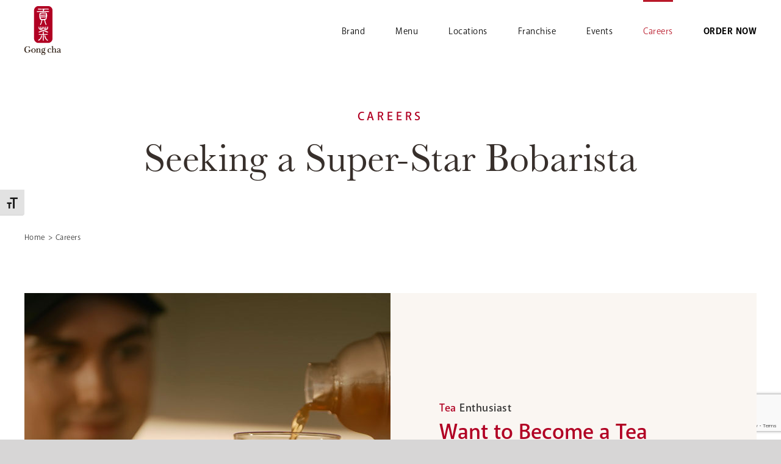

--- FILE ---
content_type: text/html; charset=UTF-8
request_url: https://gong-cha-usa.com/careers/
body_size: 21291
content:
<!DOCTYPE html>
<html class="avada-html-layout-wide avada-html-header-position-top avada-is-100-percent-template" lang="en-US" prefix="og: http://ogp.me/ns# fb: http://ogp.me/ns/fb#">
<head>
<meta http-equiv="X-UA-Compatible" content="IE=edge" />
<meta http-equiv="Content-Type" content="text/html; charset=utf-8"/>
<meta name="viewport" content="width=device-width, initial-scale=1" />
<meta name='robots' content='index, follow, max-image-preview:large, max-snippet:-1, max-video-preview:-1' />
<!-- This site is optimized with the Yoast SEO plugin v26.6 - https://yoast.com/wordpress/plugins/seo/ -->
<title>Seeking a Super-Star Bobarista - Gong cha USA CA</title>
<meta name="description" content="Discover exciting career paths, Gong cha is seeking shift leads and bobaristas to join our highly skilled team of tea masters." />
<link rel="canonical" href="https://gong-cha-usa.com/careers/" />
<meta property="og:locale" content="en_US" />
<meta property="og:type" content="article" />
<meta property="og:title" content="Seeking a Super-Star Bobarista - Gong cha USA CA" />
<meta property="og:description" content="Discover exciting career paths, Gong cha is seeking shift leads and bobaristas to join our highly skilled team of tea masters." />
<meta property="og:url" content="https://gong-cha-usa.com/careers/" />
<meta property="og:site_name" content="Gong cha USA CA" />
<meta property="article:publisher" content="https://www.facebook.com/GongChaUSAca/" />
<meta property="article:modified_time" content="2023-08-17T06:33:55+00:00" />
<meta name="twitter:card" content="summary_large_image" />
<meta name="twitter:site" content="@gongchausaca" />
<meta name="twitter:label1" content="Est. reading time" />
<meta name="twitter:data1" content="18 minutes" />
<script type="application/ld+json" class="yoast-schema-graph">{"@context":"https://schema.org","@graph":[{"@type":"WebPage","@id":"https://gong-cha-usa.com/careers/","url":"https://gong-cha-usa.com/careers/","name":"Seeking a Super-Star Bobarista - Gong cha USA CA","isPartOf":{"@id":"https://gong-cha-usa.com/#website"},"datePublished":"2023-07-18T04:29:28+00:00","dateModified":"2023-08-17T06:33:55+00:00","description":"Discover exciting career paths, Gong cha is seeking shift leads and bobaristas to join our highly skilled team of tea masters.","breadcrumb":{"@id":"https://gong-cha-usa.com/careers/#breadcrumb"},"inLanguage":"en-US","potentialAction":[{"@type":"ReadAction","target":["https://gong-cha-usa.com/careers/"]}]},{"@type":"BreadcrumbList","@id":"https://gong-cha-usa.com/careers/#breadcrumb","itemListElement":[{"@type":"ListItem","position":1,"name":"Home","item":"https://gong-cha-usa.com/"},{"@type":"ListItem","position":2,"name":"Careers"}]},{"@type":"WebSite","@id":"https://gong-cha-usa.com/#website","url":"https://gong-cha-usa.com/","name":"Gong cha USA CA","description":"Brewing Happiness","publisher":{"@id":"https://gong-cha-usa.com/#organization"},"potentialAction":[{"@type":"SearchAction","target":{"@type":"EntryPoint","urlTemplate":"https://gong-cha-usa.com/?s={search_term_string}"},"query-input":{"@type":"PropertyValueSpecification","valueRequired":true,"valueName":"search_term_string"}}],"inLanguage":"en-US"},{"@type":"Organization","@id":"https://gong-cha-usa.com/#organization","name":"Gong cha USA CA","url":"https://gong-cha-usa.com/","logo":{"@type":"ImageObject","inLanguage":"en-US","@id":"https://gong-cha-usa.com/#/schema/logo/image/","url":"https://gong-cha-usa.com/wp-content/uploads/Gong-cha-vertical-logo-symbol-mark-540x540-opt.png","contentUrl":"https://gong-cha-usa.com/wp-content/uploads/Gong-cha-vertical-logo-symbol-mark-540x540-opt.png","width":540,"height":540,"caption":"Gong cha USA CA"},"image":{"@id":"https://gong-cha-usa.com/#/schema/logo/image/"},"sameAs":["https://www.facebook.com/GongChaUSAca/","https://x.com/gongchausaca","https://www.instagram.com/gongchausaca/"]}]}</script>
<!-- / Yoast SEO plugin. -->
<link rel='dns-prefetch' href='//use.typekit.net' />
<link rel="alternate" type="application/rss+xml" title="Gong cha USA CA &raquo; Feed" href="https://gong-cha-usa.com/feed/" />
<link rel="alternate" type="application/rss+xml" title="Gong cha USA CA &raquo; Comments Feed" href="https://gong-cha-usa.com/comments/feed/" />
<link rel="icon" href="https://gong-cha-usa.com/wp-content/uploads/favicon-32x32-1.png" type="image/png" />
<!-- Apple Touch Icon -->
<link rel="apple-touch-icon" sizes="180x180" href="https://gong-cha-usa.com/wp-content/uploads/apple-touch-icon.png" type="image/png">
<!-- Android Icon -->
<link rel="icon" sizes="192x192" href="https://gong-cha-usa.com/wp-content/uploads/android-chrome-192x192-1.png" type="image/png">
<link rel="alternate" title="oEmbed (JSON)" type="application/json+oembed" href="https://gong-cha-usa.com/wp-json/oembed/1.0/embed?url=https%3A%2F%2Fgong-cha-usa.com%2Fcareers%2F" />
<link rel="alternate" title="oEmbed (XML)" type="text/xml+oembed" href="https://gong-cha-usa.com/wp-json/oembed/1.0/embed?url=https%3A%2F%2Fgong-cha-usa.com%2Fcareers%2F&#038;format=xml" />
<meta name="description" content="Tea Enthusiast
Want to Become a Tea Master?
For those who have a passion for tea and boba quality and are looking for a dynamic and compensative job, your wait is over.
Gong cha is seeking shift leads and bobaristas to join our highly skilled team of tea masters."/>
<meta property="og:locale" content="en_US"/>
<meta property="og:type" content="article"/>
<meta property="og:site_name" content="Gong cha USA CA"/>
<meta property="og:title" content="Seeking a Super-Star Bobarista - Gong cha USA CA"/>
<meta property="og:description" content="Tea Enthusiast
Want to Become a Tea Master?
For those who have a passion for tea and boba quality and are looking for a dynamic and compensative job, your wait is over.
Gong cha is seeking shift leads and bobaristas to join our highly skilled team of tea masters."/>
<meta property="og:url" content="https://gong-cha-usa.com/careers/"/>
<meta property="article:modified_time" content="2023-08-17T06:33:55-08:00"/>
<meta property="og:image" content="https://gong-cha-usa.com/wp-content/uploads/Gong-cha-vertical-logo-symbol-mark-60x80-opt.png"/>
<meta property="og:image:width" content="60"/>
<meta property="og:image:height" content="80"/>
<meta property="og:image:type" content="image/png"/>
<!-- This site uses the Google Analytics by MonsterInsights plugin v9.11.0 - Using Analytics tracking - https://www.monsterinsights.com/ -->
<script src="//www.googletagmanager.com/gtag/js?id=G-8VH226FGVQ"  data-cfasync="false" data-wpfc-render="false" type="text/javascript" async></script>
<script data-cfasync="false" data-wpfc-render="false" type="text/javascript">
var mi_version = '9.11.0';
var mi_track_user = true;
var mi_no_track_reason = '';
var MonsterInsightsDefaultLocations = {"page_location":"https:\/\/gong-cha-usa.com\/careers\/"};
if ( typeof MonsterInsightsPrivacyGuardFilter === 'function' ) {
var MonsterInsightsLocations = (typeof MonsterInsightsExcludeQuery === 'object') ? MonsterInsightsPrivacyGuardFilter( MonsterInsightsExcludeQuery ) : MonsterInsightsPrivacyGuardFilter( MonsterInsightsDefaultLocations );
} else {
var MonsterInsightsLocations = (typeof MonsterInsightsExcludeQuery === 'object') ? MonsterInsightsExcludeQuery : MonsterInsightsDefaultLocations;
}
var disableStrs = [
'ga-disable-G-8VH226FGVQ',
];
/* Function to detect opted out users */
function __gtagTrackerIsOptedOut() {
for (var index = 0; index < disableStrs.length; index++) {
if (document.cookie.indexOf(disableStrs[index] + '=true') > -1) {
return true;
}
}
return false;
}
/* Disable tracking if the opt-out cookie exists. */
if (__gtagTrackerIsOptedOut()) {
for (var index = 0; index < disableStrs.length; index++) {
window[disableStrs[index]] = true;
}
}
/* Opt-out function */
function __gtagTrackerOptout() {
for (var index = 0; index < disableStrs.length; index++) {
document.cookie = disableStrs[index] + '=true; expires=Thu, 31 Dec 2099 23:59:59 UTC; path=/';
window[disableStrs[index]] = true;
}
}
if ('undefined' === typeof gaOptout) {
function gaOptout() {
__gtagTrackerOptout();
}
}
window.dataLayer = window.dataLayer || [];
window.MonsterInsightsDualTracker = {
helpers: {},
trackers: {},
};
if (mi_track_user) {
function __gtagDataLayer() {
dataLayer.push(arguments);
}
function __gtagTracker(type, name, parameters) {
if (!parameters) {
parameters = {};
}
if (parameters.send_to) {
__gtagDataLayer.apply(null, arguments);
return;
}
if (type === 'event') {
parameters.send_to = monsterinsights_frontend.v4_id;
var hookName = name;
if (typeof parameters['event_category'] !== 'undefined') {
hookName = parameters['event_category'] + ':' + name;
}
if (typeof MonsterInsightsDualTracker.trackers[hookName] !== 'undefined') {
MonsterInsightsDualTracker.trackers[hookName](parameters);
} else {
__gtagDataLayer('event', name, parameters);
}
} else {
__gtagDataLayer.apply(null, arguments);
}
}
__gtagTracker('js', new Date());
__gtagTracker('set', {
'developer_id.dZGIzZG': true,
});
if ( MonsterInsightsLocations.page_location ) {
__gtagTracker('set', MonsterInsightsLocations);
}
__gtagTracker('config', 'G-8VH226FGVQ', {"forceSSL":"true","link_attribution":"true"} );
window.gtag = __gtagTracker;										(function () {
/* https://developers.google.com/analytics/devguides/collection/analyticsjs/ */
/* ga and __gaTracker compatibility shim. */
var noopfn = function () {
return null;
};
var newtracker = function () {
return new Tracker();
};
var Tracker = function () {
return null;
};
var p = Tracker.prototype;
p.get = noopfn;
p.set = noopfn;
p.send = function () {
var args = Array.prototype.slice.call(arguments);
args.unshift('send');
__gaTracker.apply(null, args);
};
var __gaTracker = function () {
var len = arguments.length;
if (len === 0) {
return;
}
var f = arguments[len - 1];
if (typeof f !== 'object' || f === null || typeof f.hitCallback !== 'function') {
if ('send' === arguments[0]) {
var hitConverted, hitObject = false, action;
if ('event' === arguments[1]) {
if ('undefined' !== typeof arguments[3]) {
hitObject = {
'eventAction': arguments[3],
'eventCategory': arguments[2],
'eventLabel': arguments[4],
'value': arguments[5] ? arguments[5] : 1,
}
}
}
if ('pageview' === arguments[1]) {
if ('undefined' !== typeof arguments[2]) {
hitObject = {
'eventAction': 'page_view',
'page_path': arguments[2],
}
}
}
if (typeof arguments[2] === 'object') {
hitObject = arguments[2];
}
if (typeof arguments[5] === 'object') {
Object.assign(hitObject, arguments[5]);
}
if ('undefined' !== typeof arguments[1].hitType) {
hitObject = arguments[1];
if ('pageview' === hitObject.hitType) {
hitObject.eventAction = 'page_view';
}
}
if (hitObject) {
action = 'timing' === arguments[1].hitType ? 'timing_complete' : hitObject.eventAction;
hitConverted = mapArgs(hitObject);
__gtagTracker('event', action, hitConverted);
}
}
return;
}
function mapArgs(args) {
var arg, hit = {};
var gaMap = {
'eventCategory': 'event_category',
'eventAction': 'event_action',
'eventLabel': 'event_label',
'eventValue': 'event_value',
'nonInteraction': 'non_interaction',
'timingCategory': 'event_category',
'timingVar': 'name',
'timingValue': 'value',
'timingLabel': 'event_label',
'page': 'page_path',
'location': 'page_location',
'title': 'page_title',
'referrer' : 'page_referrer',
};
for (arg in args) {
if (!(!args.hasOwnProperty(arg) || !gaMap.hasOwnProperty(arg))) {
hit[gaMap[arg]] = args[arg];
} else {
hit[arg] = args[arg];
}
}
return hit;
}
try {
f.hitCallback();
} catch (ex) {
}
};
__gaTracker.create = newtracker;
__gaTracker.getByName = newtracker;
__gaTracker.getAll = function () {
return [];
};
__gaTracker.remove = noopfn;
__gaTracker.loaded = true;
window['__gaTracker'] = __gaTracker;
})();
} else {
console.log("");
(function () {
function __gtagTracker() {
return null;
}
window['__gtagTracker'] = __gtagTracker;
window['gtag'] = __gtagTracker;
})();
}
</script>
<!-- / Google Analytics by MonsterInsights -->
<style id='wp-img-auto-sizes-contain-inline-css' type='text/css'>
img:is([sizes=auto i],[sizes^="auto," i]){contain-intrinsic-size:3000px 1500px}
/*# sourceURL=wp-img-auto-sizes-contain-inline-css */
</style>
<link rel='stylesheet' id='cf7ic_style-css' href='//gong-cha-usa.com/wp-content/cache/wpfc-minified/fg4or85/2adgd.css' type='text/css' media='all' />
<link rel='stylesheet' id='wp-components-css' href='//gong-cha-usa.com/wp-content/cache/wpfc-minified/dflhv5tr/2adgd.css' type='text/css' media='all' />
<link rel='stylesheet' id='wp-preferences-css' href='//gong-cha-usa.com/wp-content/cache/wpfc-minified/6kf29oxp/2adgd.css' type='text/css' media='all' />
<link rel='stylesheet' id='wp-block-editor-css' href='//gong-cha-usa.com/wp-content/cache/wpfc-minified/7xyqulvd/2adgd.css' type='text/css' media='all' />
<link rel='stylesheet' id='popup-maker-block-library-style-css' href='//gong-cha-usa.com/wp-content/cache/wpfc-minified/2b1bqvpw/2adgd.css' type='text/css' media='all' />
<link rel='stylesheet' id='ui-font-css' href='//gong-cha-usa.com/wp-content/cache/wpfc-minified/7srept/2adgd.css' type='text/css' media='all' />
<link rel='stylesheet' id='wpa-toolbar-css' href='//gong-cha-usa.com/wp-content/cache/wpfc-minified/1qggsvnd/2adgd.css' type='text/css' media='all' />
<link rel='stylesheet' id='ui-fontsize.css-css' href='//gong-cha-usa.com/wp-content/cache/wpfc-minified/7m9lcnap/2adgd.css' type='text/css' media='all' />
<style id='ui-fontsize.css-inline-css' type='text/css'>
html { --wpa-font-size: clamp( 24px, 1.5rem, 36px ); --wpa-h1-size : clamp( 48px, 3rem, 72px ); --wpa-h2-size : clamp( 40px, 2.5rem, 60px ); --wpa-h3-size : clamp( 32px, 2rem, 48px ); --wpa-h4-size : clamp( 28px, 1.75rem, 42px ); --wpa-sub-list-size: 1.1em; --wpa-sub-sub-list-size: 1em; } 
/*# sourceURL=ui-fontsize.css-inline-css */
</style>
<link rel='stylesheet' id='wpa-style-css' href='//gong-cha-usa.com/wp-content/cache/wpfc-minified/7xgpjsbp/2adgd.css' type='text/css' media='all' />
<style id='wpa-style-inline-css' type='text/css'>
.wpa-hide-ltr#skiplinks a, .wpa-hide-ltr#skiplinks a:hover, .wpa-hide-ltr#skiplinks a:visited {
}
.wpa-hide-ltr#skiplinks a:active,  .wpa-hide-ltr#skiplinks a:focus {
}
:focus { outline: 2px solid#233c7f!important; outline-offset: 2px !important; }
:root { --admin-bar-top : 7px; }
/*# sourceURL=wpa-style-inline-css */
</style>
<link rel='stylesheet' id='awb-adobe-external-style-css' href='https://use.typekit.net/fze3eyc.css?timestamp=1674028056&#038;ver=7.14.2' type='text/css' media='all' />
<link rel='stylesheet' id='fusion-dynamic-css-css' href='//gong-cha-usa.com/wp-content/cache/wpfc-minified/2nyrpj9o/2advd.css' type='text/css' media='all' />
<script type="text/javascript" src="https://gong-cha-usa.com/wp-content/plugins/google-analytics-for-wordpress/assets/js/frontend-gtag.min.js?ver=9.11.0" id="monsterinsights-frontend-script-js" async="async" data-wp-strategy="async"></script>
<script data-cfasync="false" data-wpfc-render="false" type="text/javascript" id='monsterinsights-frontend-script-js-extra'>/* <![CDATA[ */
var monsterinsights_frontend = {"js_events_tracking":"true","download_extensions":"doc,pdf,ppt,zip,xls,docx,pptx,xlsx","inbound_paths":"[{\"path\":\"\\\/go\\\/\",\"label\":\"affiliate\"},{\"path\":\"\\\/recommend\\\/\",\"label\":\"affiliate\"}]","home_url":"https:\/\/gong-cha-usa.com","hash_tracking":"false","v4_id":"G-8VH226FGVQ"};/* ]]> */
</script>
<script type="text/javascript" src="https://gong-cha-usa.com/wp-includes/js/jquery/jquery.min.js?ver=3.7.1" id="jquery-core-js"></script>
<script type="text/javascript" src="https://gong-cha-usa.com/wp-includes/js/jquery/jquery-migrate.min.js?ver=3.4.1" id="jquery-migrate-js"></script>
<link rel="https://api.w.org/" href="https://gong-cha-usa.com/wp-json/" /><link rel="alternate" title="JSON" type="application/json" href="https://gong-cha-usa.com/wp-json/wp/v2/pages/4848" /><link rel="EditURI" type="application/rsd+xml" title="RSD" href="https://gong-cha-usa.com/xmlrpc.php?rsd" />
<link rel='shortlink' href='https://gong-cha-usa.com/?p=4848' />
<link rel="preload" href="https://gong-cha-usa.com/wp-content/themes/Avada/includes/lib/assets/fonts/icomoon/awb-icons.woff" as="font" type="font/woff" crossorigin><link rel="preload" href="//gong-cha-usa.com/wp-content/themes/Avada/includes/lib/assets/fonts/fontawesome/webfonts/fa-brands-400.woff2" as="font" type="font/woff2" crossorigin><link rel="preload" href="//gong-cha-usa.com/wp-content/themes/Avada/includes/lib/assets/fonts/fontawesome/webfonts/fa-regular-400.woff2" as="font" type="font/woff2" crossorigin><link rel="preload" href="//gong-cha-usa.com/wp-content/themes/Avada/includes/lib/assets/fonts/fontawesome/webfonts/fa-solid-900.woff2" as="font" type="font/woff2" crossorigin><link rel="preload" href="https://fonts.gstatic.com/s/gfsdidot/v18/Jqzh5TybZ9vZMWFssvwSEO3H.woff2" as="font" type="font/woff2" crossorigin><link rel="preload" href="https://fonts.gstatic.com/s/poppins/v24/pxiEyp8kv8JHgFVrJJfecg.woff2" as="font" type="font/woff2" crossorigin><style type="text/css" id="css-fb-visibility">@media screen and (max-width: 640px){.fusion-no-small-visibility{display:none !important;}body .sm-text-align-center{text-align:center !important;}body .sm-text-align-left{text-align:left !important;}body .sm-text-align-right{text-align:right !important;}body .sm-text-align-justify{text-align:justify !important;}body .sm-flex-align-center{justify-content:center !important;}body .sm-flex-align-flex-start{justify-content:flex-start !important;}body .sm-flex-align-flex-end{justify-content:flex-end !important;}body .sm-mx-auto{margin-left:auto !important;margin-right:auto !important;}body .sm-ml-auto{margin-left:auto !important;}body .sm-mr-auto{margin-right:auto !important;}body .fusion-absolute-position-small{position:absolute;width:100%;}.awb-sticky.awb-sticky-small{ position: sticky; top: var(--awb-sticky-offset,0); }}@media screen and (min-width: 641px) and (max-width: 1024px){.fusion-no-medium-visibility{display:none !important;}body .md-text-align-center{text-align:center !important;}body .md-text-align-left{text-align:left !important;}body .md-text-align-right{text-align:right !important;}body .md-text-align-justify{text-align:justify !important;}body .md-flex-align-center{justify-content:center !important;}body .md-flex-align-flex-start{justify-content:flex-start !important;}body .md-flex-align-flex-end{justify-content:flex-end !important;}body .md-mx-auto{margin-left:auto !important;margin-right:auto !important;}body .md-ml-auto{margin-left:auto !important;}body .md-mr-auto{margin-right:auto !important;}body .fusion-absolute-position-medium{position:absolute;width:100%;}.awb-sticky.awb-sticky-medium{ position: sticky; top: var(--awb-sticky-offset,0); }}@media screen and (min-width: 1025px){.fusion-no-large-visibility{display:none !important;}body .lg-text-align-center{text-align:center !important;}body .lg-text-align-left{text-align:left !important;}body .lg-text-align-right{text-align:right !important;}body .lg-text-align-justify{text-align:justify !important;}body .lg-flex-align-center{justify-content:center !important;}body .lg-flex-align-flex-start{justify-content:flex-start !important;}body .lg-flex-align-flex-end{justify-content:flex-end !important;}body .lg-mx-auto{margin-left:auto !important;margin-right:auto !important;}body .lg-ml-auto{margin-left:auto !important;}body .lg-mr-auto{margin-right:auto !important;}body .fusion-absolute-position-large{position:absolute;width:100%;}.awb-sticky.awb-sticky-large{ position: sticky; top: var(--awb-sticky-offset,0); }}</style>		<style type="text/css" id="wp-custom-css">
/* FOOTER */
#menu-footer-menu a {text-transform: uppercase;}
.fusion-widget-area .widget_nav_menu li {border-bottom:0;}
/* FOOTER - SOCIAL LINKS */
.widget .fusion-social-networks.boxed-icons .fusion-social-network-icon {
margin: 0 23.5px 10px !important;
}
/* CUSTOM COLUMNS */
.one-half,
.one-third,
.one-fourth,
.one-sixth,
.one-twelfth,
.two-thirds {
position: relative;
margin-right: 4%;
float: left;
margin-bottom: 20px;
}
.one-half { width: 48%; }
.one-third { width: 30.66%; }
.one-fourth { width: 20.5%; }
.one-sixth { width: 13.33%; }
.one-twelfth { width: 9.6%; }
.two-thirds { width: 61.32%; }
.last {
margin-right: 0 !important;
clear: right;
}
@media only screen and (max-width: 767px) {
.one-half, .one-third, .one-fourth, .one-sixth, .one-twelfth, .two-thirds {
width: 100%;
margin-right: 0;
}
}
@media only screen and (max-width: 400px) {
.fusion-logo {
max-width: 80%;
}
#menu-widget-2 {display:none;}
}
@media only screen and (min-width: 400px) {
#nav_menu-4 {display:none;}
}		</style>
<script type="text/javascript">
var doc = document.documentElement;
doc.setAttribute( 'data-useragent', navigator.userAgent );
</script>
<style type="text/css" id="fusion-builder-page-css">.values .main-title {font-family: 'GFS Didot', serif; font-size: 36px; font-weight: normal; display: inline-block; border-top: 1px solid; border-bottom: 1px solid; padding: 12px 50px; margin-bottom: 80px;}
/*#promises p {margin-bottom: 60px;}*/
.title {/*font-family: 'GFS Didot', serif;*/ font-size: 36px; margin-bottom: 20px; line-height: 1.2; color: #382b20;}
.benefits p {color: #60584d;}
.red-corners-button, .brown-corners-button {min-width: 180px;}
.preheading {margin-bottom: 0 !important; font-size: 18px; font-weight: 600;}
.features-content-boxes .content-box-wrapper {border-bottom: 1px solid #ebeae9; min-height: 210px; padding-bottom: 15px;}
@media only screen and (max-width: 1000px) {
.features-content-boxes .content-box-wrapper {min-height: 260px;}
}
@media only screen and (max-width: 800px) {
.features-content-boxes .content-box-wrapper {min-height: 200px;}
}</style><!-- Global site tag (gtag.js) - Google Analytics -->
<script async src="https://www.googletagmanager.com/gtag/js?id=UA-78984704-1"></script>
<script>
window.dataLayer = window.dataLayer || [];
function gtag(){dataLayer.push(arguments);}
gtag('js', new Date());
gtag('config', 'UA-78984704-1');
</script>
<script>
jQuery( document ).ready( function() {
var $buttons = jQuery( '.fusion-button[data-ga-url]' );
jQuery.each( $buttons, function( index, element ) {
jQuery( element ).attr( 'onclick', 'return gtag_report_conversion(\'' +  jQuery( element ).data( 'ga-url' ) + '\');' );
} );
} );
</script>
<!--<script>
document.addEventListener( 'wpcf7mailsent', function( event ) {
ga('send', 'event', 'Contact Form 7', 'submit');
}, false );
</script>-->
<link rel="stylesheet"
href="https://fonts.googleapis.com/css?family=GFS+Didot"><style id='global-styles-inline-css' type='text/css'>
:root{--wp--preset--aspect-ratio--square: 1;--wp--preset--aspect-ratio--4-3: 4/3;--wp--preset--aspect-ratio--3-4: 3/4;--wp--preset--aspect-ratio--3-2: 3/2;--wp--preset--aspect-ratio--2-3: 2/3;--wp--preset--aspect-ratio--16-9: 16/9;--wp--preset--aspect-ratio--9-16: 9/16;--wp--preset--color--black: #000000;--wp--preset--color--cyan-bluish-gray: #abb8c3;--wp--preset--color--white: #ffffff;--wp--preset--color--pale-pink: #f78da7;--wp--preset--color--vivid-red: #cf2e2e;--wp--preset--color--luminous-vivid-orange: #ff6900;--wp--preset--color--luminous-vivid-amber: #fcb900;--wp--preset--color--light-green-cyan: #7bdcb5;--wp--preset--color--vivid-green-cyan: #00d084;--wp--preset--color--pale-cyan-blue: #8ed1fc;--wp--preset--color--vivid-cyan-blue: #0693e3;--wp--preset--color--vivid-purple: #9b51e0;--wp--preset--color--awb-color-1: #ffffff;--wp--preset--color--awb-color-2: #f6f6f6;--wp--preset--color--awb-color-3: #ebeaea;--wp--preset--color--awb-color-4: #a0ce4e;--wp--preset--color--awb-color-5: #747474;--wp--preset--color--awb-color-6: #b91829;--wp--preset--color--awb-color-7: #333333;--wp--preset--color--awb-color-8: #000000;--wp--preset--color--awb-color-custom-10: #e0dede;--wp--preset--color--awb-color-custom-11: #382b20;--wp--preset--color--awb-color-custom-12: rgba(235,234,234,0.8);--wp--preset--color--awb-color-custom-13: #8d4145;--wp--preset--color--awb-color-custom-14: #e8e8e8;--wp--preset--color--awb-color-custom-15: #f9f9f9;--wp--preset--color--awb-color-custom-16: #e5e5e5;--wp--preset--gradient--vivid-cyan-blue-to-vivid-purple: linear-gradient(135deg,rgb(6,147,227) 0%,rgb(155,81,224) 100%);--wp--preset--gradient--light-green-cyan-to-vivid-green-cyan: linear-gradient(135deg,rgb(122,220,180) 0%,rgb(0,208,130) 100%);--wp--preset--gradient--luminous-vivid-amber-to-luminous-vivid-orange: linear-gradient(135deg,rgb(252,185,0) 0%,rgb(255,105,0) 100%);--wp--preset--gradient--luminous-vivid-orange-to-vivid-red: linear-gradient(135deg,rgb(255,105,0) 0%,rgb(207,46,46) 100%);--wp--preset--gradient--very-light-gray-to-cyan-bluish-gray: linear-gradient(135deg,rgb(238,238,238) 0%,rgb(169,184,195) 100%);--wp--preset--gradient--cool-to-warm-spectrum: linear-gradient(135deg,rgb(74,234,220) 0%,rgb(151,120,209) 20%,rgb(207,42,186) 40%,rgb(238,44,130) 60%,rgb(251,105,98) 80%,rgb(254,248,76) 100%);--wp--preset--gradient--blush-light-purple: linear-gradient(135deg,rgb(255,206,236) 0%,rgb(152,150,240) 100%);--wp--preset--gradient--blush-bordeaux: linear-gradient(135deg,rgb(254,205,165) 0%,rgb(254,45,45) 50%,rgb(107,0,62) 100%);--wp--preset--gradient--luminous-dusk: linear-gradient(135deg,rgb(255,203,112) 0%,rgb(199,81,192) 50%,rgb(65,88,208) 100%);--wp--preset--gradient--pale-ocean: linear-gradient(135deg,rgb(255,245,203) 0%,rgb(182,227,212) 50%,rgb(51,167,181) 100%);--wp--preset--gradient--electric-grass: linear-gradient(135deg,rgb(202,248,128) 0%,rgb(113,206,126) 100%);--wp--preset--gradient--midnight: linear-gradient(135deg,rgb(2,3,129) 0%,rgb(40,116,252) 100%);--wp--preset--font-size--small: 12px;--wp--preset--font-size--medium: 20px;--wp--preset--font-size--large: 24px;--wp--preset--font-size--x-large: 42px;--wp--preset--font-size--normal: 16px;--wp--preset--font-size--xlarge: 32px;--wp--preset--font-size--huge: 48px;--wp--preset--spacing--20: 0.44rem;--wp--preset--spacing--30: 0.67rem;--wp--preset--spacing--40: 1rem;--wp--preset--spacing--50: 1.5rem;--wp--preset--spacing--60: 2.25rem;--wp--preset--spacing--70: 3.38rem;--wp--preset--spacing--80: 5.06rem;--wp--preset--shadow--natural: 6px 6px 9px rgba(0, 0, 0, 0.2);--wp--preset--shadow--deep: 12px 12px 50px rgba(0, 0, 0, 0.4);--wp--preset--shadow--sharp: 6px 6px 0px rgba(0, 0, 0, 0.2);--wp--preset--shadow--outlined: 6px 6px 0px -3px rgb(255, 255, 255), 6px 6px rgb(0, 0, 0);--wp--preset--shadow--crisp: 6px 6px 0px rgb(0, 0, 0);}:where(.is-layout-flex){gap: 0.5em;}:where(.is-layout-grid){gap: 0.5em;}body .is-layout-flex{display: flex;}.is-layout-flex{flex-wrap: wrap;align-items: center;}.is-layout-flex > :is(*, div){margin: 0;}body .is-layout-grid{display: grid;}.is-layout-grid > :is(*, div){margin: 0;}:where(.wp-block-columns.is-layout-flex){gap: 2em;}:where(.wp-block-columns.is-layout-grid){gap: 2em;}:where(.wp-block-post-template.is-layout-flex){gap: 1.25em;}:where(.wp-block-post-template.is-layout-grid){gap: 1.25em;}.has-black-color{color: var(--wp--preset--color--black) !important;}.has-cyan-bluish-gray-color{color: var(--wp--preset--color--cyan-bluish-gray) !important;}.has-white-color{color: var(--wp--preset--color--white) !important;}.has-pale-pink-color{color: var(--wp--preset--color--pale-pink) !important;}.has-vivid-red-color{color: var(--wp--preset--color--vivid-red) !important;}.has-luminous-vivid-orange-color{color: var(--wp--preset--color--luminous-vivid-orange) !important;}.has-luminous-vivid-amber-color{color: var(--wp--preset--color--luminous-vivid-amber) !important;}.has-light-green-cyan-color{color: var(--wp--preset--color--light-green-cyan) !important;}.has-vivid-green-cyan-color{color: var(--wp--preset--color--vivid-green-cyan) !important;}.has-pale-cyan-blue-color{color: var(--wp--preset--color--pale-cyan-blue) !important;}.has-vivid-cyan-blue-color{color: var(--wp--preset--color--vivid-cyan-blue) !important;}.has-vivid-purple-color{color: var(--wp--preset--color--vivid-purple) !important;}.has-black-background-color{background-color: var(--wp--preset--color--black) !important;}.has-cyan-bluish-gray-background-color{background-color: var(--wp--preset--color--cyan-bluish-gray) !important;}.has-white-background-color{background-color: var(--wp--preset--color--white) !important;}.has-pale-pink-background-color{background-color: var(--wp--preset--color--pale-pink) !important;}.has-vivid-red-background-color{background-color: var(--wp--preset--color--vivid-red) !important;}.has-luminous-vivid-orange-background-color{background-color: var(--wp--preset--color--luminous-vivid-orange) !important;}.has-luminous-vivid-amber-background-color{background-color: var(--wp--preset--color--luminous-vivid-amber) !important;}.has-light-green-cyan-background-color{background-color: var(--wp--preset--color--light-green-cyan) !important;}.has-vivid-green-cyan-background-color{background-color: var(--wp--preset--color--vivid-green-cyan) !important;}.has-pale-cyan-blue-background-color{background-color: var(--wp--preset--color--pale-cyan-blue) !important;}.has-vivid-cyan-blue-background-color{background-color: var(--wp--preset--color--vivid-cyan-blue) !important;}.has-vivid-purple-background-color{background-color: var(--wp--preset--color--vivid-purple) !important;}.has-black-border-color{border-color: var(--wp--preset--color--black) !important;}.has-cyan-bluish-gray-border-color{border-color: var(--wp--preset--color--cyan-bluish-gray) !important;}.has-white-border-color{border-color: var(--wp--preset--color--white) !important;}.has-pale-pink-border-color{border-color: var(--wp--preset--color--pale-pink) !important;}.has-vivid-red-border-color{border-color: var(--wp--preset--color--vivid-red) !important;}.has-luminous-vivid-orange-border-color{border-color: var(--wp--preset--color--luminous-vivid-orange) !important;}.has-luminous-vivid-amber-border-color{border-color: var(--wp--preset--color--luminous-vivid-amber) !important;}.has-light-green-cyan-border-color{border-color: var(--wp--preset--color--light-green-cyan) !important;}.has-vivid-green-cyan-border-color{border-color: var(--wp--preset--color--vivid-green-cyan) !important;}.has-pale-cyan-blue-border-color{border-color: var(--wp--preset--color--pale-cyan-blue) !important;}.has-vivid-cyan-blue-border-color{border-color: var(--wp--preset--color--vivid-cyan-blue) !important;}.has-vivid-purple-border-color{border-color: var(--wp--preset--color--vivid-purple) !important;}.has-vivid-cyan-blue-to-vivid-purple-gradient-background{background: var(--wp--preset--gradient--vivid-cyan-blue-to-vivid-purple) !important;}.has-light-green-cyan-to-vivid-green-cyan-gradient-background{background: var(--wp--preset--gradient--light-green-cyan-to-vivid-green-cyan) !important;}.has-luminous-vivid-amber-to-luminous-vivid-orange-gradient-background{background: var(--wp--preset--gradient--luminous-vivid-amber-to-luminous-vivid-orange) !important;}.has-luminous-vivid-orange-to-vivid-red-gradient-background{background: var(--wp--preset--gradient--luminous-vivid-orange-to-vivid-red) !important;}.has-very-light-gray-to-cyan-bluish-gray-gradient-background{background: var(--wp--preset--gradient--very-light-gray-to-cyan-bluish-gray) !important;}.has-cool-to-warm-spectrum-gradient-background{background: var(--wp--preset--gradient--cool-to-warm-spectrum) !important;}.has-blush-light-purple-gradient-background{background: var(--wp--preset--gradient--blush-light-purple) !important;}.has-blush-bordeaux-gradient-background{background: var(--wp--preset--gradient--blush-bordeaux) !important;}.has-luminous-dusk-gradient-background{background: var(--wp--preset--gradient--luminous-dusk) !important;}.has-pale-ocean-gradient-background{background: var(--wp--preset--gradient--pale-ocean) !important;}.has-electric-grass-gradient-background{background: var(--wp--preset--gradient--electric-grass) !important;}.has-midnight-gradient-background{background: var(--wp--preset--gradient--midnight) !important;}.has-small-font-size{font-size: var(--wp--preset--font-size--small) !important;}.has-medium-font-size{font-size: var(--wp--preset--font-size--medium) !important;}.has-large-font-size{font-size: var(--wp--preset--font-size--large) !important;}.has-x-large-font-size{font-size: var(--wp--preset--font-size--x-large) !important;}
/*# sourceURL=global-styles-inline-css */
</style>
<style id='wp-block-library-inline-css' type='text/css'>
:root{--wp-block-synced-color:#7a00df;--wp-block-synced-color--rgb:122,0,223;--wp-bound-block-color:var(--wp-block-synced-color);--wp-editor-canvas-background:#ddd;--wp-admin-theme-color:#007cba;--wp-admin-theme-color--rgb:0,124,186;--wp-admin-theme-color-darker-10:#006ba1;--wp-admin-theme-color-darker-10--rgb:0,107,160.5;--wp-admin-theme-color-darker-20:#005a87;--wp-admin-theme-color-darker-20--rgb:0,90,135;--wp-admin-border-width-focus:2px}@media (min-resolution:192dpi){:root{--wp-admin-border-width-focus:1.5px}}.wp-element-button{cursor:pointer}:root .has-very-light-gray-background-color{background-color:#eee}:root .has-very-dark-gray-background-color{background-color:#313131}:root .has-very-light-gray-color{color:#eee}:root .has-very-dark-gray-color{color:#313131}:root .has-vivid-green-cyan-to-vivid-cyan-blue-gradient-background{background:linear-gradient(135deg,#00d084,#0693e3)}:root .has-purple-crush-gradient-background{background:linear-gradient(135deg,#34e2e4,#4721fb 50%,#ab1dfe)}:root .has-hazy-dawn-gradient-background{background:linear-gradient(135deg,#faaca8,#dad0ec)}:root .has-subdued-olive-gradient-background{background:linear-gradient(135deg,#fafae1,#67a671)}:root .has-atomic-cream-gradient-background{background:linear-gradient(135deg,#fdd79a,#004a59)}:root .has-nightshade-gradient-background{background:linear-gradient(135deg,#330968,#31cdcf)}:root .has-midnight-gradient-background{background:linear-gradient(135deg,#020381,#2874fc)}:root{--wp--preset--font-size--normal:16px;--wp--preset--font-size--huge:42px}.has-regular-font-size{font-size:1em}.has-larger-font-size{font-size:2.625em}.has-normal-font-size{font-size:var(--wp--preset--font-size--normal)}.has-huge-font-size{font-size:var(--wp--preset--font-size--huge)}.has-text-align-center{text-align:center}.has-text-align-left{text-align:left}.has-text-align-right{text-align:right}.has-fit-text{white-space:nowrap!important}#end-resizable-editor-section{display:none}.aligncenter{clear:both}.items-justified-left{justify-content:flex-start}.items-justified-center{justify-content:center}.items-justified-right{justify-content:flex-end}.items-justified-space-between{justify-content:space-between}.screen-reader-text{border:0;clip-path:inset(50%);height:1px;margin:-1px;overflow:hidden;padding:0;position:absolute;width:1px;word-wrap:normal!important}.screen-reader-text:focus{background-color:#ddd;clip-path:none;color:#444;display:block;font-size:1em;height:auto;left:5px;line-height:normal;padding:15px 23px 14px;text-decoration:none;top:5px;width:auto;z-index:100000}html :where(.has-border-color){border-style:solid}html :where([style*=border-top-color]){border-top-style:solid}html :where([style*=border-right-color]){border-right-style:solid}html :where([style*=border-bottom-color]){border-bottom-style:solid}html :where([style*=border-left-color]){border-left-style:solid}html :where([style*=border-width]){border-style:solid}html :where([style*=border-top-width]){border-top-style:solid}html :where([style*=border-right-width]){border-right-style:solid}html :where([style*=border-bottom-width]){border-bottom-style:solid}html :where([style*=border-left-width]){border-left-style:solid}html :where(img[class*=wp-image-]){height:auto;max-width:100%}:where(figure){margin:0 0 1em}html :where(.is-position-sticky){--wp-admin--admin-bar--position-offset:var(--wp-admin--admin-bar--height,0px)}@media screen and (max-width:600px){html :where(.is-position-sticky){--wp-admin--admin-bar--position-offset:0px}}
/*wp_block_styles_on_demand_placeholder:695475bd3452e*/
/*# sourceURL=wp-block-library-inline-css */
</style>
<style id='wp-block-library-theme-inline-css' type='text/css'>
.wp-block-audio :where(figcaption){color:#555;font-size:13px;text-align:center}.is-dark-theme .wp-block-audio :where(figcaption){color:#ffffffa6}.wp-block-audio{margin:0 0 1em}.wp-block-code{border:1px solid #ccc;border-radius:4px;font-family:Menlo,Consolas,monaco,monospace;padding:.8em 1em}.wp-block-embed :where(figcaption){color:#555;font-size:13px;text-align:center}.is-dark-theme .wp-block-embed :where(figcaption){color:#ffffffa6}.wp-block-embed{margin:0 0 1em}.blocks-gallery-caption{color:#555;font-size:13px;text-align:center}.is-dark-theme .blocks-gallery-caption{color:#ffffffa6}:root :where(.wp-block-image figcaption){color:#555;font-size:13px;text-align:center}.is-dark-theme :root :where(.wp-block-image figcaption){color:#ffffffa6}.wp-block-image{margin:0 0 1em}.wp-block-pullquote{border-bottom:4px solid;border-top:4px solid;color:currentColor;margin-bottom:1.75em}.wp-block-pullquote :where(cite),.wp-block-pullquote :where(footer),.wp-block-pullquote__citation{color:currentColor;font-size:.8125em;font-style:normal;text-transform:uppercase}.wp-block-quote{border-left:.25em solid;margin:0 0 1.75em;padding-left:1em}.wp-block-quote cite,.wp-block-quote footer{color:currentColor;font-size:.8125em;font-style:normal;position:relative}.wp-block-quote:where(.has-text-align-right){border-left:none;border-right:.25em solid;padding-left:0;padding-right:1em}.wp-block-quote:where(.has-text-align-center){border:none;padding-left:0}.wp-block-quote.is-large,.wp-block-quote.is-style-large,.wp-block-quote:where(.is-style-plain){border:none}.wp-block-search .wp-block-search__label{font-weight:700}.wp-block-search__button{border:1px solid #ccc;padding:.375em .625em}:where(.wp-block-group.has-background){padding:1.25em 2.375em}.wp-block-separator.has-css-opacity{opacity:.4}.wp-block-separator{border:none;border-bottom:2px solid;margin-left:auto;margin-right:auto}.wp-block-separator.has-alpha-channel-opacity{opacity:1}.wp-block-separator:not(.is-style-wide):not(.is-style-dots){width:100px}.wp-block-separator.has-background:not(.is-style-dots){border-bottom:none;height:1px}.wp-block-separator.has-background:not(.is-style-wide):not(.is-style-dots){height:2px}.wp-block-table{margin:0 0 1em}.wp-block-table td,.wp-block-table th{word-break:normal}.wp-block-table :where(figcaption){color:#555;font-size:13px;text-align:center}.is-dark-theme .wp-block-table :where(figcaption){color:#ffffffa6}.wp-block-video :where(figcaption){color:#555;font-size:13px;text-align:center}.is-dark-theme .wp-block-video :where(figcaption){color:#ffffffa6}.wp-block-video{margin:0 0 1em}:root :where(.wp-block-template-part.has-background){margin-bottom:0;margin-top:0;padding:1.25em 2.375em}
/*# sourceURL=/wp-includes/css/dist/block-library/theme.min.css */
</style>
<style id='classic-theme-styles-inline-css' type='text/css'>
/*! This file is auto-generated */
.wp-block-button__link{color:#fff;background-color:#32373c;border-radius:9999px;box-shadow:none;text-decoration:none;padding:calc(.667em + 2px) calc(1.333em + 2px);font-size:1.125em}.wp-block-file__button{background:#32373c;color:#fff;text-decoration:none}
/*# sourceURL=/wp-includes/css/classic-themes.min.css */
</style>
</head>
<body class="wp-singular page-template page-template-100-width page-template-100-width-php page page-id-4848 page-parent wp-theme-Avada fusion-image-hovers fusion-pagination-sizing fusion-button_type-flat fusion-button_span-no fusion-button_gradient-linear avada-image-rollover-circle-no avada-image-rollover-no fusion-body ltr fusion-sticky-header no-tablet-sticky-header no-mobile-sticky-header no-mobile-slidingbar no-mobile-totop avada-has-rev-slider-styles fusion-sub-menu-fade mobile-logo-pos-left layout-wide-mode avada-has-boxed-modal-shadow-none layout-scroll-offset-full avada-has-zero-margin-offset-top fusion-top-header menu-text-align-center mobile-menu-design-modern fusion-show-pagination-text fusion-header-layout-v1 avada-responsive avada-footer-fx-none avada-menu-highlight-style-bar fusion-search-form-clean fusion-main-menu-search-overlay fusion-avatar-square avada-dropdown-styles avada-blog-layout-grid avada-blog-archive-layout-medium avada-header-shadow-no avada-menu-icon-position-left avada-has-megamenu-shadow avada-has-mainmenu-dropdown-divider avada-has-breadcrumb-mobile-hidden avada-has-titlebar-hide avada-has-pagination-padding avada-flyout-menu-direction-fade avada-ec-views-v1" data-awb-post-id="4848">
<a class="skip-link screen-reader-text" href="#content">Skip to content</a>
<div id="boxed-wrapper">
<div id="wrapper" class="fusion-wrapper">
<div id="home" style="position:relative;top:-1px;"></div>
<header class="fusion-header-wrapper">
<div class="fusion-header-v1 fusion-logo-alignment fusion-logo-left fusion-sticky-menu- fusion-sticky-logo-1 fusion-mobile-logo-1  fusion-mobile-menu-design-modern">
<div class="fusion-header-sticky-height"></div>
<div class="fusion-header">
<div class="fusion-row">
<div class="fusion-logo" data-margin-top="10px" data-margin-bottom="10px" data-margin-left="0px" data-margin-right="0px">
<a class="fusion-logo-link"  href="https://gong-cha-usa.com/" >
<!-- standard logo -->
<img src="https://gong-cha-usa.com/wp-content/uploads/Gong-cha-vertical-logo-symbol-mark-60x80-opt.png" srcset="https://gong-cha-usa.com/wp-content/uploads/Gong-cha-vertical-logo-symbol-mark-60x80-opt.png 1x, https://gong-cha-usa.com/wp-content/uploads/Gong-cha-vertical-logo-symbol-mark-120x160-opt.png 2x" width="60" height="80" style="max-height:80px;height:auto;" alt="Gong cha USA CA Logo" data-retina_logo_url="https://gong-cha-usa.com/wp-content/uploads/Gong-cha-vertical-logo-symbol-mark-120x160-opt.png" class="fusion-standard-logo" />
<!-- mobile logo -->
<img src="https://gong-cha-usa.com/wp-content/uploads/Gong-cha-vertical-logo-symbol-mark-60x80-opt.png" srcset="https://gong-cha-usa.com/wp-content/uploads/Gong-cha-vertical-logo-symbol-mark-60x80-opt.png 1x, https://gong-cha-usa.com/wp-content/uploads/Gong-cha-vertical-logo-symbol-mark-120x160-opt.png 2x" width="60" height="80" style="max-height:80px;height:auto;" alt="Gong cha USA CA Logo" data-retina_logo_url="https://gong-cha-usa.com/wp-content/uploads/Gong-cha-vertical-logo-symbol-mark-120x160-opt.png" class="fusion-mobile-logo" />
<!-- sticky header logo -->
<img src="https://gong-cha-usa.com/wp-content/uploads/Gong-cha-vertical-logo-symbol-mark-60x80-opt.png" srcset="https://gong-cha-usa.com/wp-content/uploads/Gong-cha-vertical-logo-symbol-mark-60x80-opt.png 1x, https://gong-cha-usa.com/wp-content/uploads/Gong-cha-vertical-logo-symbol-mark-120x160-opt.png 2x" width="60" height="80" style="max-height:80px;height:auto;" alt="Gong cha USA CA Logo" data-retina_logo_url="https://gong-cha-usa.com/wp-content/uploads/Gong-cha-vertical-logo-symbol-mark-120x160-opt.png" class="fusion-sticky-logo" />
</a>
</div>		<nav class="fusion-main-menu" aria-label="Main Menu"><div class="fusion-overlay-search">		<form role="search" class="searchform fusion-search-form  fusion-search-form-clean" method="get" action="https://gong-cha-usa.com/">
<div class="fusion-search-form-content">
<div class="fusion-search-field search-field">
<label><span class="screen-reader-text">Search for:</span>
<input type="search" value="" name="s" class="s" placeholder="Search..." required aria-required="true" aria-label="Search..."/>
</label>
</div>
<div class="fusion-search-button search-button">
<input type="submit" class="fusion-search-submit searchsubmit" aria-label="Search" value="&#xf002;" />
</div>
</div>
</form>
<div class="fusion-search-spacer"></div><a href="#" role="button" aria-label="Close Search" class="fusion-close-search"></a></div><ul id="menu-main-menu" class="fusion-menu"><li  id="menu-item-3467"  class="menu-item menu-item-type-custom menu-item-object-custom menu-item-has-children menu-item-3467 fusion-dropdown-menu"  data-item-id="3467"><a  href="/brand/" class="fusion-bar-highlight"><span class="menu-text">Brand</span></a><ul class="sub-menu"><li  id="menu-item-3472"  class="menu-item menu-item-type-post_type menu-item-object-page menu-item-3472 fusion-dropdown-submenu" ><a  href="https://gong-cha-usa.com/brand/our-story/" class="fusion-bar-highlight"><span>Story</span></a></li><li  id="menu-item-3470"  class="menu-item menu-item-type-post_type menu-item-object-page menu-item-3470 fusion-dropdown-submenu" ><a  href="https://gong-cha-usa.com/brand/our-history/" class="fusion-bar-highlight"><span>History</span></a></li><li  id="menu-item-3471"  class="menu-item menu-item-type-post_type menu-item-object-page menu-item-3471 fusion-dropdown-submenu" ><a  href="https://gong-cha-usa.com/brand/our-philosophy/" class="fusion-bar-highlight"><span>Philosophy</span></a></li><li  id="menu-item-3468"  class="menu-item menu-item-type-post_type menu-item-object-page menu-item-3468 fusion-dropdown-submenu" ><a  href="https://gong-cha-usa.com/brand/our-identity/" class="fusion-bar-highlight"><span>Identity</span></a></li><li  id="menu-item-3469"  class="menu-item menu-item-type-post_type menu-item-object-page menu-item-3469 fusion-dropdown-submenu" ><a  href="https://gong-cha-usa.com/brand/our-promise/" class="fusion-bar-highlight"><span>Promise</span></a></li><li  id="menu-item-3510"  class="menu-item menu-item-type-post_type menu-item-object-page menu-item-3510 fusion-dropdown-submenu" ><a  href="https://gong-cha-usa.com/brand/our-media/" class="fusion-bar-highlight"><span>Media</span></a></li><li  id="menu-item-4046"  class="menu-item menu-item-type-post_type menu-item-object-page menu-item-4046 fusion-dropdown-submenu" ><a  href="https://gong-cha-usa.com/contact/" class="fusion-bar-highlight"><span>Contact Us</span></a></li></ul></li><li  id="menu-item-4702"  class="menu-item menu-item-type-custom menu-item-object-custom menu-item-has-children menu-item-4702 fusion-dropdown-menu"  data-item-id="4702"><a  href="/menu/" class="fusion-bar-highlight"><span class="menu-text">Menu</span></a><ul class="sub-menu"><li  id="menu-item-4704"  class="menu-item menu-item-type-post_type menu-item-object-page menu-item-4704 fusion-dropdown-submenu" ><a  href="https://gong-cha-usa.com/menu/how-to-order/" class="fusion-bar-highlight"><span>How to Order</span></a></li><li  id="menu-item-4705"  class="menu-item menu-item-type-custom menu-item-object-custom menu-item-4705 fusion-dropdown-submenu" ><a  href="https://gong-cha-usa.com/menu/drinks/" class="fusion-bar-highlight"><span>Drinks</span></a></li><li  id="menu-item-4708"  class="menu-item menu-item-type-post_type menu-item-object-page menu-item-4708 fusion-dropdown-submenu" ><a  href="https://gong-cha-usa.com/menu/toppings/" class="fusion-bar-highlight"><span>Toppings</span></a></li><li  id="menu-item-4764"  class="menu-item menu-item-type-post_type menu-item-object-page menu-item-4764 fusion-dropdown-submenu" ><a  href="https://gong-cha-usa.com/menu/snacks/" class="fusion-bar-highlight"><span>Snacks</span></a></li><li  id="menu-item-4825"  class="menu-item menu-item-type-post_type menu-item-object-page menu-item-4825 fusion-dropdown-submenu" ><a  href="https://gong-cha-usa.com/menu/merchandise/" class="fusion-bar-highlight"><span>Merchandise</span></a></li><li  id="menu-item-4707"  class="menu-item menu-item-type-post_type menu-item-object-page menu-item-4707 fusion-dropdown-submenu" ><a  href="https://gong-cha-usa.com/menu/tea-leaves/" class="fusion-bar-highlight"><span>Tea Leaves</span></a></li><li  id="menu-item-4706"  class="menu-item menu-item-type-post_type menu-item-object-page menu-item-4706 fusion-dropdown-submenu" ><a  href="https://gong-cha-usa.com/menu/how-to-order-online/" class="fusion-bar-highlight"><span>How to Order Online</span></a></li></ul></li><li  id="menu-item-4678"  class="menu-item menu-item-type-post_type menu-item-object-page menu-item-4678"  data-item-id="4678"><a  href="https://gong-cha-usa.com/locations/" class="fusion-bar-highlight"><span class="menu-text">Locations</span></a></li><li  id="menu-item-3965"  class="menu-item menu-item-type-custom menu-item-object-custom menu-item-has-children menu-item-3965 fusion-dropdown-menu"  data-item-id="3965"><a  href="/franchise/" class="fusion-bar-highlight"><span class="menu-text">Franchise</span></a><ul class="sub-menu"><li  id="menu-item-3974"  class="menu-item menu-item-type-post_type menu-item-object-page menu-item-3974 fusion-dropdown-submenu" ><a  href="https://gong-cha-usa.com/franchise/opportunity/" class="fusion-bar-highlight"><span>Opportunity</span></a></li><li  id="menu-item-3973"  class="menu-item menu-item-type-post_type menu-item-object-page menu-item-3973 fusion-dropdown-submenu" ><a  href="https://gong-cha-usa.com/franchise/the-perfect-owner/" class="fusion-bar-highlight"><span>The Perfect Owner</span></a></li><li  id="menu-item-3972"  class="menu-item menu-item-type-post_type menu-item-object-page menu-item-3972 fusion-dropdown-submenu" ><a  href="https://gong-cha-usa.com/franchise/franchise-model/" class="fusion-bar-highlight"><span>Franchise Model</span></a></li><li  id="menu-item-3971"  class="menu-item menu-item-type-post_type menu-item-object-page menu-item-3971 fusion-dropdown-submenu" ><a  href="https://gong-cha-usa.com/franchise/support-system/" class="fusion-bar-highlight"><span>Support System</span></a></li><li  id="menu-item-3970"  class="menu-item menu-item-type-post_type menu-item-object-page menu-item-3970 fusion-dropdown-submenu" ><a  href="https://gong-cha-usa.com/franchise/store-development/" class="fusion-bar-highlight"><span>Store Development</span></a></li><li  id="menu-item-3966"  class="menu-item menu-item-type-post_type menu-item-object-page menu-item-3966 fusion-dropdown-submenu" ><a  href="https://gong-cha-usa.com/franchise/store-design/" class="fusion-bar-highlight"><span>Store Design</span></a></li><li  id="menu-item-3969"  class="menu-item menu-item-type-post_type menu-item-object-page menu-item-3969 fusion-dropdown-submenu" ><a  href="https://gong-cha-usa.com/franchise/flow-and-requirements/" class="fusion-bar-highlight"><span>Requirements</span></a></li><li  id="menu-item-3968"  class="menu-item menu-item-type-post_type menu-item-object-page menu-item-3968 fusion-dropdown-submenu" ><a  href="https://gong-cha-usa.com/franchise/franchise-faq/" class="fusion-bar-highlight"><span>Franchise FAQ</span></a></li><li  id="menu-item-3967"  class="menu-item menu-item-type-post_type menu-item-object-page menu-item-3967 fusion-dropdown-submenu" ><a  href="https://gong-cha-usa.com/franchise/request-info/" class="fusion-bar-highlight"><span>Request Info</span></a></li></ul></li><li  id="menu-item-1904"  class="menu-item menu-item-type-custom menu-item-object-custom menu-item-has-children menu-item-1904 fusion-dropdown-menu"  data-item-id="1904"><a  href="/events/" class="fusion-bar-highlight"><span class="menu-text">Events</span></a><ul class="sub-menu"><li  id="menu-item-4165"  class="menu-item menu-item-type-post_type menu-item-object-page menu-item-4165 fusion-dropdown-submenu" ><a  href="https://gong-cha-usa.com/events/catering/" class="fusion-bar-highlight"><span>Catering</span></a></li><li  id="menu-item-3464"  class="menu-item menu-item-type-post_type menu-item-object-page menu-item-3464 fusion-dropdown-submenu" ><a  href="https://gong-cha-usa.com/events/catering-faq/" class="fusion-bar-highlight"><span>Catering FAQ</span></a></li><li  id="menu-item-3463"  class="menu-item menu-item-type-post_type menu-item-object-page menu-item-3463 fusion-dropdown-submenu" ><a  href="https://gong-cha-usa.com/events/catering-quote/" class="fusion-bar-highlight"><span>Catering Quote</span></a></li><li  id="menu-item-5004"  class="menu-item menu-item-type-post_type menu-item-object-page menu-item-5004 fusion-dropdown-submenu" ><a  href="https://gong-cha-usa.com/events/fundraising/" class="fusion-bar-highlight"><span>Fundraising</span></a></li><li  id="menu-item-5005"  class="menu-item menu-item-type-post_type menu-item-object-page menu-item-5005 fusion-dropdown-submenu" ><a  href="https://gong-cha-usa.com/events/fundraising/schedule-fundraising/" class="fusion-bar-highlight"><span>Schedule Fundraising</span></a></li><li  id="menu-item-4703"  class="menu-item menu-item-type-post_type menu-item-object-page menu-item-4703 fusion-dropdown-submenu" ><a  href="https://gong-cha-usa.com/events/rewards/" class="fusion-bar-highlight"><span>Rewards</span></a></li></ul></li><li  id="menu-item-4945"  class="menu-item menu-item-type-post_type menu-item-object-page current-menu-item page_item page-item-4848 current_page_item current-menu-ancestor current-menu-parent current_page_parent current_page_ancestor menu-item-has-children menu-item-4945 fusion-dropdown-menu"  data-item-id="4945"><a  href="https://gong-cha-usa.com/careers/" class="fusion-bar-highlight"><span class="menu-text">Careers</span></a><ul class="sub-menu"><li  id="menu-item-4952"  class="menu-item menu-item-type-post_type menu-item-object-page current-menu-item page_item page-item-4848 current_page_item menu-item-4952 fusion-dropdown-submenu" ><a  href="https://gong-cha-usa.com/careers/" class="fusion-bar-highlight"><span>Careers</span></a></li><li  id="menu-item-4946"  class="menu-item menu-item-type-post_type menu-item-object-page menu-item-4946 fusion-dropdown-submenu" ><a  href="https://gong-cha-usa.com/careers/career-benefits-perks/" class="fusion-bar-highlight"><span>Benefits and Perks</span></a></li><li  id="menu-item-4947"  class="menu-item menu-item-type-post_type menu-item-object-page menu-item-4947 fusion-dropdown-submenu" ><a  href="https://gong-cha-usa.com/careers/apply-now/" class="fusion-bar-highlight"><span>Apply Now</span></a></li></ul></li><li  id="menu-item-3475"  class="nav-order-button menu-item menu-item-type-custom menu-item-object-custom menu-item-3475"  data-classes="nav-order-button" data-item-id="3475"><a  href="https://gongchacalifornia.peblla.com/" class="fusion-bar-highlight"><span class="menu-text">ORDER NOW</span></a></li></ul></nav>	<div class="fusion-mobile-menu-icons">
<a href="#" class="fusion-icon awb-icon-bars" aria-label="Toggle mobile menu" aria-expanded="false"></a>
</div>
<nav class="fusion-mobile-nav-holder fusion-mobile-menu-text-align-left" aria-label="Main Menu Mobile"></nav>
</div>
</div>
</div>
<div class="fusion-clearfix"></div>
</header>
<div id="sliders-container" class="fusion-slider-visibility">
</div>
<section class="fusion-page-title-bar fusion-tb-page-title-bar"><div class="fusion-fullwidth fullwidth-box fusion-builder-row-1 fusion-flex-container has-pattern-background has-mask-background nonhundred-percent-fullwidth non-hundred-percent-height-scrolling top-section" style="--awb-border-radius-top-left:0px;--awb-border-radius-top-right:0px;--awb-border-radius-bottom-right:0px;--awb-border-radius-bottom-left:0px;--awb-min-height:380px;--awb-min-height-medium:280px;--awb-min-height-small:160px;--awb-background-color:var(--awb-color1);--awb-flex-wrap:wrap;" ><div class="fusion-builder-row fusion-row fusion-flex-align-items-center fusion-flex-align-content-center fusion-flex-justify-content-center fusion-flex-content-wrap" style="max-width:1248px;margin-left: calc(-4% / 2 );margin-right: calc(-4% / 2 );"><div class="fusion-layout-column fusion_builder_column fusion-builder-column-0 fusion_builder_column_1_1 1_1 fusion-flex-column gc-tb-col" style="--awb-bg-size:cover;--awb-width-large:100%;--awb-margin-top-large:0px;--awb-spacing-right-large:1.92%;--awb-margin-bottom-large:20px;--awb-spacing-left-large:1.92%;--awb-width-medium:100%;--awb-order-medium:0;--awb-spacing-right-medium:1.92%;--awb-spacing-left-medium:1.92%;--awb-width-small:100%;--awb-order-small:0;--awb-spacing-right-small:1.92%;--awb-spacing-left-small:1.92%;"><div class="fusion-column-wrapper fusion-column-has-shadow fusion-flex-justify-content-flex-start fusion-content-layout-column"><div class="fusion-text fusion-text-1 kicker" style="--awb-content-alignment:center;--awb-font-size:20px;--awb-line-height:1.33;--awb-letter-spacing:.3rem;--awb-text-transform:uppercase;--awb-text-color:#b10023;--awb-text-font-family:&quot;akagi-pro&quot;;--awb-text-font-style:normal;--awb-text-font-weight:600;"><p>Careers</p>
</div><div class="fusion-title title fusion-title-1 fusion-sep-none fusion-title-center fusion-title-text fusion-title-size-one section-title" style="--awb-text-color:#372f2b;--awb-margin-top:10px;--awb-font-size:4rem;"><h1 class="fusion-title-heading title-heading-center" style="font-family:&quot;baskerville-urw&quot;;font-style:normal;font-weight:400;margin:0;font-size:1em;line-height:1.2;">Seeking a Super-Star Bobarista</h1></div></div></div><div class="fusion-layout-column fusion_builder_column fusion-builder-column-1 fusion_builder_column_1_1 1_1 fusion-flex-column" style="--awb-bg-size:cover;--awb-width-large:100%;--awb-margin-top-large:0px;--awb-spacing-right-large:1.92%;--awb-margin-bottom-large:20px;--awb-spacing-left-large:1.92%;--awb-width-medium:100%;--awb-order-medium:0;--awb-spacing-right-medium:1.92%;--awb-spacing-left-medium:1.92%;--awb-width-small:100%;--awb-order-small:0;--awb-spacing-right-small:1.92%;--awb-spacing-left-small:1.92%;"><div class="fusion-column-wrapper fusion-column-has-shadow fusion-flex-justify-content-flex-start fusion-content-layout-column"><nav class="fusion-breadcrumbs awb-yoast-breadcrumbs fusion-breadcrumbs-1" style="--awb-margin-top:30px;--awb-font-size:13px;--awb-breadcrumb-sep:&#039;&gt;&#039;;" aria-label="Breadcrumb"><ol class="awb-breadcrumb-list"><li class="fusion-breadcrumb-item awb-breadcrumb-sep awb-home" ><a href="https://gong-cha-usa.com" class="fusion-breadcrumb-link"><span >Home</span></a></li><li class="fusion-breadcrumb-item"  aria-current="page"><span  class="breadcrumb-leaf">Careers</span></li></ol></nav></div></div></div></div>
</section>
<main id="main" class="clearfix width-100">
<div class="fusion-row" style="max-width:100%;">
<section id="content" class="full-width">
<div id="post-4848" class="post-4848 page type-page status-publish hentry">
<span class="entry-title rich-snippet-hidden">Careers</span><span class="vcard rich-snippet-hidden"><span class="fn"><a href="https://gong-cha-usa.com/author/fwu/" title="Posts by Frank" rel="author">Frank</a></span></span><span class="updated rich-snippet-hidden">2023-08-16T23:33:55-07:00</span>						<div class="post-content">
<div class="fusion-fullwidth fullwidth-box fusion-builder-row-2 fusion-flex-container has-pattern-background has-mask-background nonhundred-percent-fullwidth non-hundred-percent-height-scrolling" style="--awb-border-radius-top-left:0px;--awb-border-radius-top-right:0px;--awb-border-radius-bottom-right:0px;--awb-border-radius-bottom-left:0px;--awb-margin-bottom:50px;--awb-flex-wrap:wrap;" ><div class="fusion-builder-row fusion-row fusion-flex-align-items-stretch fusion-flex-justify-content-center fusion-flex-content-wrap" style="max-width:calc( 1200px + 0px );margin-left: calc(-0px / 2 );margin-right: calc(-0px / 2 );"><div class="fusion-layout-column fusion_builder_column fusion-builder-column-2 fusion_builder_column_1_2 1_2 fusion-flex-column" style="--awb-bg-color:#faf6f2;--awb-bg-color-hover:#faf6f2;--awb-bg-size:cover;--awb-width-large:50%;--awb-margin-top-large:0px;--awb-spacing-right-large:0px;--awb-margin-bottom-large:0px;--awb-spacing-left-large:0px;--awb-width-medium:100%;--awb-order-medium:0;--awb-spacing-right-medium:0px;--awb-spacing-left-medium:0px;--awb-width-small:100%;--awb-order-small:0;--awb-spacing-right-small:0px;--awb-spacing-left-small:0px;" data-scroll-devices="small-visibility,medium-visibility,large-visibility"><div class="fusion-column-wrapper fusion-column-has-shadow fusion-flex-justify-content-flex-start fusion-content-layout-column"><div class="fusion-image-element " style="text-align:center;--awb-caption-title-font-family:var(--h2_typography-font-family);--awb-caption-title-font-weight:var(--h2_typography-font-weight);--awb-caption-title-font-style:var(--h2_typography-font-style);--awb-caption-title-size:var(--h2_typography-font-size);--awb-caption-title-transform:var(--h2_typography-text-transform);--awb-caption-title-line-height:var(--h2_typography-line-height);--awb-caption-title-letter-spacing:var(--h2_typography-letter-spacing);"><span class=" fusion-imageframe imageframe-none imageframe-1 hover-type-none"><img fetchpriority="high" decoding="async" width="600" height="600" title="Become-a-Tea-Master-600&#215;600-opt" src="https://gong-cha-usa.com/wp-content/uploads/Become-a-Tea-Master-600x600-opt.jpg" alt class="img-responsive wp-image-4854 disable-lazyload" srcset="https://gong-cha-usa.com/wp-content/uploads/Become-a-Tea-Master-600x600-opt-200x200.jpg 200w, https://gong-cha-usa.com/wp-content/uploads/Become-a-Tea-Master-600x600-opt-400x400.jpg 400w, https://gong-cha-usa.com/wp-content/uploads/Become-a-Tea-Master-600x600-opt.jpg 600w" sizes="(max-width: 1024px) 100vw, (max-width: 640px) 100vw, 600px" /></span></div></div></div><div class="fusion-layout-column fusion_builder_column fusion-builder-column-3 fusion_builder_column_1_2 1_2 fusion-flex-column" style="--awb-padding-top:30px;--awb-padding-right:60px;--awb-padding-left:80px;--awb-padding-right-small:40px;--awb-padding-left-small:40px;--awb-bg-color:#faf6f2;--awb-bg-color-hover:#faf6f2;--awb-bg-size:cover;--awb-width-large:50%;--awb-margin-top-large:0px;--awb-spacing-right-large:0px;--awb-margin-bottom-large:0px;--awb-spacing-left-large:0px;--awb-width-medium:100%;--awb-order-medium:0;--awb-spacing-right-medium:0px;--awb-spacing-left-medium:0px;--awb-width-small:100%;--awb-order-small:0;--awb-spacing-right-small:0px;--awb-spacing-left-small:0px;" data-scroll-devices="small-visibility,medium-visibility,large-visibility"><div class="fusion-column-wrapper fusion-column-has-shadow fusion-flex-justify-content-center fusion-content-layout-row fusion-flex-align-items-center"><div class="fusion-text fusion-text-2"><p class="preheading"><span class="gc-red">Tea</span> Enthusiast</p>
<h2 class="heading gc-red">Want to Become a Tea Master?</h2>
<p>For those who have a passion for tea and boba quality and are looking for a dynamic and compensative job, your wait is over.<br />
<span class="gc-red">Gong cha is seeking shift leads and bobaristas to join our highly skilled team of tea masters.</span></p>
</div></div></div></div></div><div class="fusion-fullwidth fullwidth-box fusion-builder-row-3 fusion-flex-container has-pattern-background has-mask-background nonhundred-percent-fullwidth non-hundred-percent-height-scrolling" style="--awb-border-radius-top-left:0px;--awb-border-radius-top-right:0px;--awb-border-radius-bottom-right:0px;--awb-border-radius-bottom-left:0px;--awb-margin-bottom:50px;--awb-flex-wrap:wrap;" ><div class="fusion-builder-row fusion-row fusion-flex-align-items-stretch fusion-flex-justify-content-center fusion-flex-content-wrap" style="max-width:calc( 1200px + 0px );margin-left: calc(-0px / 2 );margin-right: calc(-0px / 2 );"><div class="fusion-layout-column fusion_builder_column fusion-builder-column-4 fusion_builder_column_1_2 1_2 fusion-flex-column" style="--awb-padding-top:30px;--awb-padding-right:60px;--awb-padding-left:80px;--awb-padding-right-small:40px;--awb-padding-left-small:40px;--awb-bg-size:cover;--awb-width-large:50%;--awb-margin-top-large:0px;--awb-spacing-right-large:0px;--awb-margin-bottom-large:0px;--awb-spacing-left-large:0px;--awb-width-medium:100%;--awb-order-medium:4;--awb-spacing-right-medium:0px;--awb-spacing-left-medium:0px;--awb-width-small:100%;--awb-order-small:4;--awb-spacing-right-small:0px;--awb-spacing-left-small:0px;" data-scroll-devices="small-visibility,medium-visibility,large-visibility"><div class="fusion-column-wrapper fusion-column-has-shadow fusion-flex-justify-content-center fusion-content-layout-row fusion-flex-align-items-center"><div class="fusion-text fusion-text-3"><p class="preheading"><span class="gc-red">Join</span> Gong Cha</p>
<h2 class="heading">Here’s the Tea to Success</h2>
<p><span class="gc-red">Brewing happiness is the core of Gong cha&#8217;s mission!</span> Our commitment to creating a warm and supportive work environment and our team is a group of passionate individuals who lives to deliver an unforgettable tea experience to our customers. If you&#8217;re ready to dive into the exciting world of customer relations and leadership, or if you&#8217;re searching for a lively and energetic team to be a part of, we&#8217;ve got the perfect opportunity waiting for you!</p>
</div></div></div><div class="fusion-layout-column fusion_builder_column fusion-builder-column-5 fusion_builder_column_1_2 1_2 fusion-flex-column" style="--awb-bg-size:cover;--awb-width-large:50%;--awb-margin-top-large:0px;--awb-spacing-right-large:0px;--awb-margin-bottom-large:0px;--awb-spacing-left-large:0px;--awb-width-medium:100%;--awb-order-medium:3;--awb-spacing-right-medium:0px;--awb-spacing-left-medium:0px;--awb-width-small:100%;--awb-order-small:3;--awb-spacing-right-small:0px;--awb-spacing-left-small:0px;" data-scroll-devices="small-visibility,medium-visibility,large-visibility"><div class="fusion-column-wrapper fusion-column-has-shadow fusion-flex-justify-content-flex-start fusion-content-layout-column"><div class="fusion-image-element " style="text-align:center;--awb-caption-title-font-family:var(--h2_typography-font-family);--awb-caption-title-font-weight:var(--h2_typography-font-weight);--awb-caption-title-font-style:var(--h2_typography-font-style);--awb-caption-title-size:var(--h2_typography-font-size);--awb-caption-title-transform:var(--h2_typography-text-transform);--awb-caption-title-line-height:var(--h2_typography-line-height);--awb-caption-title-letter-spacing:var(--h2_typography-letter-spacing);"><span class=" fusion-imageframe imageframe-none imageframe-2 hover-type-none"><img decoding="async" width="600" height="600" title="Tea-to-Success-600&#215;600-opt" src="https://gong-cha-usa.com/wp-content/uploads/Tea-to-Success-600x600-opt.jpg" alt class="img-responsive wp-image-4853 disable-lazyload" srcset="https://gong-cha-usa.com/wp-content/uploads/Tea-to-Success-600x600-opt-200x200.jpg 200w, https://gong-cha-usa.com/wp-content/uploads/Tea-to-Success-600x600-opt-400x400.jpg 400w, https://gong-cha-usa.com/wp-content/uploads/Tea-to-Success-600x600-opt.jpg 600w" sizes="(max-width: 1024px) 100vw, (max-width: 640px) 100vw, 600px" /></span></div></div></div></div></div><div class="fusion-fullwidth fullwidth-box fusion-builder-row-4 has-pattern-background has-mask-background nonhundred-percent-fullwidth non-hundred-percent-height-scrolling fusion-equal-height-columns store-openings" style="--awb-border-radius-top-left:0px;--awb-border-radius-top-right:0px;--awb-border-radius-bottom-right:0px;--awb-border-radius-bottom-left:0px;--awb-padding-top:60px;--awb-padding-bottom:60px;--awb-background-color:#faf6f2;--awb-flex-wrap:wrap;" ><div class="fusion-builder-row fusion-row"><div class="fusion-layout-column fusion_builder_column fusion-builder-column-6 fusion_builder_column_1_1 1_1 fusion-one-full fusion-column-first fusion-column-last fusion-column-no-min-height" style="--awb-bg-size:cover;"><div class="fusion-column-wrapper fusion-column-has-shadow fusion-flex-column-wrapper-legacy"><div class="fusion-text fusion-text-4"><p class="preheading" style="text-align: center;"><span class="gc-red">We Are</span> Hiring</p>
<h2 class="heading" style="margin-bottom: 0px; text-align: center;">Discover Exciting Career Paths</h2>
</div><div class="fusion-clearfix"></div></div></div><div class="fusion-layout-column fusion_builder_column fusion-builder-column-7 fusion_builder_column_1_2 1_2 fusion-one-half fusion-column-first" style="--awb-padding-top:40px;--awb-padding-right:60px;--awb-padding-bottom:40px;--awb-padding-left:60px;--awb-bg-color:#ffffff;--awb-bg-color-hover:#ffffff;--awb-bg-size:cover;--awb-margin-bottom:0px;width:50%;width:calc(50% - ( ( 4% ) * 0.5 ) );margin-right: 4%;"><div class="fusion-column-wrapper fusion-column-has-shadow fusion-flex-column-wrapper-legacy"><div class="fusion-image-element fusion-image-align-center in-legacy-container" style="text-align:center;--awb-margin-bottom:40px;--awb-max-width:180px;--awb-caption-title-font-family:var(--h2_typography-font-family);--awb-caption-title-font-weight:var(--h2_typography-font-weight);--awb-caption-title-font-style:var(--h2_typography-font-style);--awb-caption-title-size:var(--h2_typography-font-size);--awb-caption-title-transform:var(--h2_typography-text-transform);--awb-caption-title-line-height:var(--h2_typography-line-height);--awb-caption-title-letter-spacing:var(--h2_typography-letter-spacing);"><div class="imageframe-align-center"><span class=" fusion-imageframe imageframe-none imageframe-3 hover-type-none" style="border-radius:50%;"><img decoding="async" width="267" height="267" title="round-Shift-Lead" src="https://gong-cha-usa.com/wp-content/uploads/round-Shift-Lead.png" data-orig-src="https://gong-cha-usa.com/wp-content/uploads/round-Shift-Lead.png" alt class="lazyload img-responsive wp-image-4851" srcset="data:image/svg+xml,%3Csvg%20xmlns%3D%27http%3A%2F%2Fwww.w3.org%2F2000%2Fsvg%27%20width%3D%27267%27%20height%3D%27267%27%20viewBox%3D%270%200%20267%20267%27%3E%3Crect%20width%3D%27267%27%20height%3D%27267%27%20fill-opacity%3D%220%22%2F%3E%3C%2Fsvg%3E" data-srcset="https://gong-cha-usa.com/wp-content/uploads/round-Shift-Lead-200x200.png 200w, https://gong-cha-usa.com/wp-content/uploads/round-Shift-Lead.png 267w" data-sizes="auto" data-orig-sizes="(max-width: 800px) 100vw, 267px" /></span></div></div><div class="fusion-text fusion-text-5 gc-red" style="--awb-content-alignment:center;"><h3 class="gc-red" style="margin-bottom: 15px;">Shift Lead</h3>
</div><div class="fusion-sep-clear"></div><div class="fusion-separator fusion-full-width-sep" style="margin-left: auto;margin-right: auto;margin-bottom:20px;width:100%;"><div class="fusion-separator-border sep-single sep-solid" style="--awb-height:20px;--awb-amount:20px;--awb-sep-color:#b10023;border-color:#b10023;border-top-width:3px;"></div></div><div class="fusion-sep-clear"></div><div class="fusion-text fusion-text-6" style="--awb-content-alignment:center;"><p>As a Shift Lead, you will have the responsibility of supervising a team of baristas, ensuring a high level of customer satisfaction, and maintaining a well-organized and clean work environment.</p>
</div><div class="fusion-aligncenter"><a class="fusion-button button-flat button-medium button-default fusion-button-default button-1 fusion-button-default-span fusion-button-default-type red-corners-button" style="--button_margin-right:20px;" target="_self" href="/careers/apply-now/"><span class="fusion-button-text awb-button__text awb-button__text--default">Apply Now</span></a></div><div class="fusion-clearfix"></div></div></div><div class="fusion-layout-column fusion_builder_column fusion-builder-column-8 fusion_builder_column_1_2 1_2 fusion-one-half fusion-column-last" style="--awb-padding-top:40px;--awb-padding-right:60px;--awb-padding-bottom:40px;--awb-padding-left:60px;--awb-bg-color:#ffffff;--awb-bg-color-hover:#ffffff;--awb-bg-size:cover;--awb-margin-bottom:0px;width:50%;width:calc(50% - ( ( 4% ) * 0.5 ) );"><div class="fusion-column-wrapper fusion-column-has-shadow fusion-flex-column-wrapper-legacy"><div class="fusion-image-element fusion-image-align-center in-legacy-container" style="text-align:center;--awb-margin-bottom:40px;--awb-max-width:180px;--awb-caption-title-font-family:var(--h2_typography-font-family);--awb-caption-title-font-weight:var(--h2_typography-font-weight);--awb-caption-title-font-style:var(--h2_typography-font-style);--awb-caption-title-size:var(--h2_typography-font-size);--awb-caption-title-transform:var(--h2_typography-text-transform);--awb-caption-title-line-height:var(--h2_typography-line-height);--awb-caption-title-letter-spacing:var(--h2_typography-letter-spacing);"><div class="imageframe-align-center"><span class=" fusion-imageframe imageframe-none imageframe-4 hover-type-none" style="border-radius:50%;"><img decoding="async" width="267" height="267" title="round-Bobarista" src="https://gong-cha-usa.com/wp-content/uploads/round-Bobarista.png" data-orig-src="https://gong-cha-usa.com/wp-content/uploads/round-Bobarista.png" alt class="lazyload img-responsive wp-image-4852" srcset="data:image/svg+xml,%3Csvg%20xmlns%3D%27http%3A%2F%2Fwww.w3.org%2F2000%2Fsvg%27%20width%3D%27267%27%20height%3D%27267%27%20viewBox%3D%270%200%20267%20267%27%3E%3Crect%20width%3D%27267%27%20height%3D%27267%27%20fill-opacity%3D%220%22%2F%3E%3C%2Fsvg%3E" data-srcset="https://gong-cha-usa.com/wp-content/uploads/round-Bobarista-200x200.png 200w, https://gong-cha-usa.com/wp-content/uploads/round-Bobarista.png 267w" data-sizes="auto" data-orig-sizes="(max-width: 800px) 100vw, 267px" /></span></div></div><div class="fusion-text fusion-text-7 gc-red" style="--awb-content-alignment:center;"><h3 class="gc-red" style="margin-bottom: 15px;">Bobarista</h3>
</div><div class="fusion-sep-clear"></div><div class="fusion-separator fusion-full-width-sep" style="margin-left: auto;margin-right: auto;margin-bottom:20px;width:100%;"><div class="fusion-separator-border sep-single sep-solid" style="--awb-height:20px;--awb-amount:20px;--awb-sep-color:#b10023;border-color:#b10023;border-top-width:3px;"></div></div><div class="fusion-sep-clear"></div><div class="fusion-text fusion-text-8" style="--awb-content-alignment:center;"><p>As a Bobarista, you will be expected to effectively prepare boba milk tea beverages, efficiently handle cash and credit card transactions, and consistently provide excellent customer service.</p>
</div><div class="fusion-aligncenter"><a class="fusion-button button-flat button-medium button-default fusion-button-default button-2 fusion-button-default-span fusion-button-default-type red-corners-button" target="_self" href="/careers/apply-now/"><span class="fusion-button-text awb-button__text awb-button__text--default">Apply Now</span></a></div><div class="fusion-clearfix"></div></div></div></div></div><div class="fusion-fullwidth fullwidth-box fusion-builder-row-5 fusion-flex-container has-pattern-background has-mask-background nonhundred-percent-fullwidth non-hundred-percent-height-scrolling" style="--awb-border-radius-top-left:0px;--awb-border-radius-top-right:0px;--awb-border-radius-bottom-right:0px;--awb-border-radius-bottom-left:0px;--awb-margin-top:60px;--awb-margin-bottom:60px;--awb-flex-wrap:wrap;" id="benefits" ><div class="fusion-builder-row fusion-row fusion-flex-align-items-stretch fusion-flex-justify-content-center fusion-flex-content-wrap" style="max-width:calc( 1200px + 0px );margin-left: calc(-0px / 2 );margin-right: calc(-0px / 2 );"><div class="fusion-layout-column fusion_builder_column fusion-builder-column-9 fusion_builder_column_1_2 1_2 fusion-flex-column" style="--awb-bg-color:#faf6f2;--awb-bg-color-hover:#faf6f2;--awb-bg-size:cover;--awb-width-large:50%;--awb-margin-top-large:0px;--awb-spacing-right-large:0px;--awb-margin-bottom-large:0px;--awb-spacing-left-large:0px;--awb-width-medium:100%;--awb-order-medium:0;--awb-spacing-right-medium:0px;--awb-spacing-left-medium:0px;--awb-width-small:100%;--awb-order-small:0;--awb-spacing-right-small:0px;--awb-spacing-left-small:0px;" data-scroll-devices="small-visibility,medium-visibility,large-visibility"><div class="fusion-column-wrapper fusion-column-has-shadow fusion-flex-justify-content-flex-start fusion-content-layout-column"><div class="fusion-image-element " style="text-align:center;--awb-caption-title-font-family:var(--h2_typography-font-family);--awb-caption-title-font-weight:var(--h2_typography-font-weight);--awb-caption-title-font-style:var(--h2_typography-font-style);--awb-caption-title-size:var(--h2_typography-font-size);--awb-caption-title-transform:var(--h2_typography-text-transform);--awb-caption-title-line-height:var(--h2_typography-line-height);--awb-caption-title-letter-spacing:var(--h2_typography-letter-spacing);"><span class=" fusion-imageframe imageframe-none imageframe-5 hover-type-none"><img decoding="async" width="600" height="600" title="Tea-Entusiast-to-Professional-600&#215;600-opt" src="https://gong-cha-usa.com/wp-content/uploads/Tea-Entusiast-to-Professional-600x600-opt.jpg" alt class="img-responsive wp-image-4850 disable-lazyload" srcset="https://gong-cha-usa.com/wp-content/uploads/Tea-Entusiast-to-Professional-600x600-opt-200x200.jpg 200w, https://gong-cha-usa.com/wp-content/uploads/Tea-Entusiast-to-Professional-600x600-opt-400x400.jpg 400w, https://gong-cha-usa.com/wp-content/uploads/Tea-Entusiast-to-Professional-600x600-opt.jpg 600w" sizes="(max-width: 1024px) 100vw, (max-width: 640px) 100vw, 600px" /></span></div></div></div><div class="fusion-layout-column fusion_builder_column fusion-builder-column-10 fusion_builder_column_1_2 1_2 fusion-flex-column fusion-flex-align-self-stretch" style="--awb-padding-top:30px;--awb-padding-right:60px;--awb-padding-left:80px;--awb-padding-right-small:40px;--awb-padding-left-small:40px;--awb-bg-color:#faf6f2;--awb-bg-color-hover:#faf6f2;--awb-bg-size:cover;--awb-width-large:50%;--awb-margin-top-large:0px;--awb-spacing-right-large:0px;--awb-margin-bottom-large:0px;--awb-spacing-left-large:0px;--awb-width-medium:100%;--awb-order-medium:0;--awb-spacing-right-medium:0px;--awb-spacing-left-medium:0px;--awb-width-small:100%;--awb-order-small:0;--awb-spacing-right-small:0px;--awb-spacing-left-small:0px;" data-scroll-devices="small-visibility,medium-visibility,large-visibility"><div class="fusion-column-wrapper fusion-column-has-shadow fusion-flex-justify-content-center fusion-content-layout-row fusion-flex-align-items-center"><div class="fusion-text fusion-text-9"><p class="preheading"><span class="gc-red">Gong Cha</span> Career</p>
<h2 class="heading">From Tea Enthusiast to Professional</h2>
<p>At Gong cha, we celebrate diversity and believe that it is the key to success. When you become a part of our team, you’ll join a community that values and embraces individual differences. Together, we’ll create positive change in the world while fostering personal and professional growth for everyone.</p>
</div><div class="fusion-builder-row fusion-builder-row-inner fusion-row fusion-flex-align-items-stretch fusion-flex-justify-content-center fusion-flex-content-wrap" style="width:calc( 100% + 0px ) !important;max-width:calc( 100% + 0px ) !important;margin-left: calc(-0px / 2 );margin-right: calc(-0px / 2 );"><div class="fusion-layout-column fusion_builder_column_inner fusion-builder-nested-column-0 fusion_builder_column_inner_1_2 1_2 fusion-flex-column fusion-flex-align-self-flex-start" style="--awb-bg-size:cover;--awb-width-large:50%;--awb-margin-top-large:0px;--awb-spacing-right-large:0px;--awb-margin-bottom-large:20px;--awb-spacing-left-large:0px;--awb-width-medium:100%;--awb-order-medium:0;--awb-spacing-right-medium:0px;--awb-margin-bottom-medium:10px;--awb-spacing-left-medium:0px;--awb-width-small:100%;--awb-order-small:0;--awb-spacing-right-small:0px;--awb-spacing-left-small:0px;" data-scroll-devices="small-visibility,medium-visibility,large-visibility"><div class="fusion-column-wrapper fusion-column-has-shadow fusion-flex-justify-content-flex-start fusion-content-layout-column"><div style="text-align:center;"><a class="fusion-button button-flat button-medium button-default fusion-button-default button-3 fusion-button-default-span fusion-button-default-type red-corners-button" target="_self" href="https://gong-cha-usa.com/careers/career-benefits-perks/"><span class="fusion-button-text awb-button__text awb-button__text--default">Benefits &amp; Perks</span></a></div></div></div><div class="fusion-layout-column fusion_builder_column_inner fusion-builder-nested-column-1 fusion_builder_column_inner_1_2 1_2 fusion-flex-column fusion-flex-align-self-flex-start" style="--awb-bg-size:cover;--awb-width-large:50%;--awb-margin-top-large:0px;--awb-spacing-right-large:0px;--awb-margin-bottom-large:20px;--awb-spacing-left-large:0px;--awb-width-medium:100%;--awb-order-medium:0;--awb-spacing-right-medium:0px;--awb-spacing-left-medium:0px;--awb-width-small:100%;--awb-order-small:0;--awb-spacing-right-small:0px;--awb-spacing-left-small:0px;" data-scroll-devices="small-visibility,medium-visibility,large-visibility"><div class="fusion-column-wrapper fusion-column-has-shadow fusion-flex-justify-content-flex-start fusion-content-layout-column"><div style="text-align:center;"><a class="fusion-button button-flat button-medium button-default fusion-button-default button-4 fusion-button-default-span brown-corners-button" style="--button-border-radius-top-left:0;--button-border-radius-top-right:0;--button-border-radius-bottom-right:0;--button-border-radius-bottom-left:0;" target="_self" href="https://gong-cha-usa.com/careers/apply-now/"><span class="fusion-button-text awb-button__text awb-button__text--default">Apply Now</span></a></div></div></div></div><div class="fusion-separator fusion-no-medium-visibility fusion-full-width-sep" style="align-self: center;margin-left: auto;margin-right: auto;margin-top:15px;margin-bottom:15px;width:100%;"></div></div></div></div></div><div class="fusion-fullwidth fullwidth-box fusion-builder-row-6 fusion-flex-container has-pattern-background has-mask-background hundred-percent-fullwidth non-hundred-percent-height-scrolling" style="--awb-border-radius-top-left:0px;--awb-border-radius-top-right:0px;--awb-border-radius-bottom-right:0px;--awb-border-radius-bottom-left:0px;--awb-padding-right:0px;--awb-padding-left:0px;--awb-margin-bottom:0px;--awb-flex-wrap:wrap;" ><div class="fusion-builder-row fusion-row fusion-flex-align-items-stretch fusion-flex-justify-content-center fusion-flex-content-wrap" style="width:104% !important;max-width:104% !important;margin-left: calc(-4% / 2 );margin-right: calc(-4% / 2 );"><div class="fusion-layout-column fusion_builder_column fusion-builder-column-11 fusion_builder_column_1_1 1_1 fusion-flex-column" style="--awb-bg-size:cover;--awb-width-large:100%;--awb-margin-top-large:0px;--awb-spacing-right-large:1.92%;--awb-margin-bottom-large:0px;--awb-spacing-left-large:1.92%;--awb-width-medium:100%;--awb-order-medium:0;--awb-spacing-right-medium:1.92%;--awb-spacing-left-medium:1.92%;--awb-width-small:100%;--awb-order-small:0;--awb-spacing-right-small:1.92%;--awb-spacing-left-small:1.92%;"><div class="fusion-column-wrapper fusion-column-has-shadow fusion-flex-justify-content-flex-start fusion-content-layout-column"><div class="fusion-image-element " style="text-align:center;--awb-caption-title-font-family:var(--h2_typography-font-family);--awb-caption-title-font-weight:var(--h2_typography-font-weight);--awb-caption-title-font-style:var(--h2_typography-font-style);--awb-caption-title-size:var(--h2_typography-font-size);--awb-caption-title-transform:var(--h2_typography-text-transform);--awb-caption-title-line-height:var(--h2_typography-line-height);--awb-caption-title-letter-spacing:var(--h2_typography-letter-spacing);"><span class=" fusion-imageframe imageframe-none imageframe-6 hover-type-none"><img decoding="async" width="1920" height="1080" alt="Bobarista mixing drink" title="full-bobarista-mixing-drink-1920w-opt" src="https://gong-cha-usa.com/wp-content/uploads/full-bobarista-mixing-drink-1920w-opt.jpg" data-orig-src="https://gong-cha-usa.com/wp-content/uploads/full-bobarista-mixing-drink-1920w-opt.jpg" class="lazyload img-responsive wp-image-4849" srcset="data:image/svg+xml,%3Csvg%20xmlns%3D%27http%3A%2F%2Fwww.w3.org%2F2000%2Fsvg%27%20width%3D%271920%27%20height%3D%271080%27%20viewBox%3D%270%200%201920%201080%27%3E%3Crect%20width%3D%271920%27%20height%3D%271080%27%20fill-opacity%3D%220%22%2F%3E%3C%2Fsvg%3E" data-srcset="https://gong-cha-usa.com/wp-content/uploads/full-bobarista-mixing-drink-1920w-opt-200x113.jpg 200w, https://gong-cha-usa.com/wp-content/uploads/full-bobarista-mixing-drink-1920w-opt-400x225.jpg 400w, https://gong-cha-usa.com/wp-content/uploads/full-bobarista-mixing-drink-1920w-opt-600x338.jpg 600w, https://gong-cha-usa.com/wp-content/uploads/full-bobarista-mixing-drink-1920w-opt-800x450.jpg 800w, https://gong-cha-usa.com/wp-content/uploads/full-bobarista-mixing-drink-1920w-opt-1200x675.jpg 1200w, https://gong-cha-usa.com/wp-content/uploads/full-bobarista-mixing-drink-1920w-opt.jpg 1920w" data-sizes="auto" data-orig-sizes="(max-width: 1024px) 100vw, (max-width: 640px) 100vw, 1920px" /></span></div></div></div></div></div>
</div>
</div>
</section>
						
</div>  <!-- fusion-row -->
</main>  <!-- #main -->
<div class="fusion-tb-footer fusion-footer"><div class="fusion-footer-widget-area fusion-widget-area"><div class="fusion-fullwidth fullwidth-box fusion-builder-row-7 hundred-percent-fullwidth non-hundred-percent-height-scrolling fusion-equal-height-columns fusion-no-small-visibility fusion-no-medium-visibility" style="--awb-border-radius-top-left:0px;--awb-border-radius-top-right:0px;--awb-border-radius-bottom-right:0px;--awb-border-radius-bottom-left:0px;--awb-padding-top:0px;--awb-padding-right:0px;--awb-padding-bottom:0px;--awb-padding-left:0px;--awb-flex-wrap:wrap;" id="gc-footer" ><div class="fusion-builder-row fusion-row"><div class="fusion-layout-column fusion_builder_column fusion-builder-column-12 fusion_builder_column_2_5 2_5 fusion-two-fifth fusion-column-first" style="--awb-padding-top:70px;--awb-padding-bottom:50px;--awb-bg-color:#372f2b;--awb-bg-color-hover:#372f2b;--awb-bg-size:cover;--awb-margin-bottom:0px;width:40%;width:calc(40% - ( ( 0 ) * 0.4 ) );margin-right: 0px;"><div class="fusion-column-wrapper fusion-column-has-shadow fusion-flex-column-wrapper-legacy"><div class="fusion-column-content-centered"><div class="fusion-column-content"><div class="fusion-image-element fusion-image-align-right in-legacy-container" style="text-align:right;--awb-margin-right:120px;--awb-max-width:240px;--awb-caption-title-font-family:var(--h2_typography-font-family);--awb-caption-title-font-weight:var(--h2_typography-font-weight);--awb-caption-title-font-style:var(--h2_typography-font-style);--awb-caption-title-size:var(--h2_typography-font-size);--awb-caption-title-transform:var(--h2_typography-text-transform);--awb-caption-title-line-height:var(--h2_typography-line-height);--awb-caption-title-letter-spacing:var(--h2_typography-letter-spacing);"><span class=" fusion-imageframe imageframe-none imageframe-7 hover-type-none" style="margin-left:25px;float:right;"><a class="fusion-no-lightbox" href="https://gong-cha-usa.com" target="_self" aria-label="Gong-cha-horizonal-logo-word-mark-white"><img decoding="async" width="360" height="72" alt="Gong cha" src="https://gong-cha-usa.com/wp-content/uploads/Gong-cha-horizonal-logo-word-mark-white.png" data-orig-src="https://gong-cha-usa.com/wp-content/uploads/Gong-cha-horizonal-logo-word-mark-white.png" class="lazyload img-responsive wp-image-4113" srcset="data:image/svg+xml,%3Csvg%20xmlns%3D%27http%3A%2F%2Fwww.w3.org%2F2000%2Fsvg%27%20width%3D%27360%27%20height%3D%2772%27%20viewBox%3D%270%200%20360%2072%27%3E%3Crect%20width%3D%27360%27%20height%3D%2772%27%20fill-opacity%3D%220%22%2F%3E%3C%2Fsvg%3E" data-srcset="https://gong-cha-usa.com/wp-content/uploads/Gong-cha-horizonal-logo-word-mark-white-200x40.png 200w, https://gong-cha-usa.com/wp-content/uploads/Gong-cha-horizonal-logo-word-mark-white.png 360w" data-sizes="auto" data-orig-sizes="(max-width: 800px) 100vw, 360px" /></a></span></div></div></div><div class="fusion-clearfix"></div></div></div><div class="fusion-layout-column fusion_builder_column fusion-builder-column-13 fusion_builder_column_3_5 3_5 fusion-three-fifth fusion-column-last" style="--awb-padding-top:70px;--awb-padding-bottom:50px;--awb-padding-left:120px;--awb-bg-color:#ebeae7;--awb-bg-color-hover:#ebeae7;--awb-bg-size:cover;--awb-margin-bottom:0px;width:60%;width:calc(60% - ( ( 0 ) * 0.6 ) );"><div class="fusion-column-wrapper fusion-column-has-shadow fusion-flex-column-wrapper-legacy"><div class="fusion-column-content-centered"><div class="fusion-column-content"><nav class="awb-menu awb-menu_row awb-menu_em-hover mobile-mode-always-expanded awb-menu_icons-left awb-menu_dc-yes mobile-trigger-fullwidth-off awb-menu_mobile-toggle awb-menu_indent-left loading mega-menu-loading awb-menu_desktop awb-menu_dropdown awb-menu_expand-right awb-menu_transition-fade" style="--awb-font-size:15px;--awb-line-height:1;--awb-margin-top:0px;--awb-margin-bottom:0px;--awb-min-height:20px;--awb-gap:40px;--awb-color:#4d4d4d;--awb-active-color:#b10023;--awb-icons-hover-color:#b10023;--awb-main-justify-content:flex-start;--awb-mobile-bg:rgba(255,255,255,0);--awb-mobile-nav-items-height:20;--awb-mobile-justify:flex-start;--awb-mobile-caret-left:auto;--awb-mobile-caret-right:0;--awb-fusion-font-family-typography:inherit;--awb-fusion-font-style-typography:normal;--awb-fusion-font-weight-typography:400;--awb-fusion-font-family-submenu-typography:inherit;--awb-fusion-font-style-submenu-typography:normal;--awb-fusion-font-weight-submenu-typography:400;--awb-fusion-font-family-mobile-typography:inherit;--awb-fusion-font-style-mobile-typography:normal;--awb-fusion-font-weight-mobile-typography:400;" aria-label="Footer Menu (Redesign)" data-breakpoint="1024" data-count="0" data-transition-type="fade" data-transition-time="300" data-expand="right"><button type="button" class="awb-menu__m-toggle awb-menu__m-toggle_no-text" aria-expanded="false" aria-controls="menu-footer-menu-redesign"><span class="awb-menu__m-toggle-inner"><span class="collapsed-nav-text"><span class="screen-reader-text">Toggle Navigation</span></span><span class="awb-menu__m-collapse-icon awb-menu__m-collapse-icon_no-text"><span class="awb-menu__m-collapse-icon-open awb-menu__m-collapse-icon-open_no-text fa-bars fas"></span><span class="awb-menu__m-collapse-icon-close awb-menu__m-collapse-icon-close_no-text fa-times fas"></span></span></span></button><ul id="menu-footer-menu-redesign" class="fusion-menu awb-menu__main-ul awb-menu__main-ul_row"><li  id="menu-item-3180"  class="menu-item menu-item-type-post_type menu-item-object-page menu-item-privacy-policy menu-item-3180 awb-menu__li awb-menu__main-li awb-menu__main-li_regular"  data-item-id="3180"><span class="awb-menu__main-background-default awb-menu__main-background-default_fade"></span><span class="awb-menu__main-background-active awb-menu__main-background-active_fade"></span><a  href="https://gong-cha-usa.com/privacy-policy/" class="awb-menu__main-a awb-menu__main-a_regular"><span class="menu-text">Privacy Policy</span></a></li><li  id="menu-item-3181"  class="menu-item menu-item-type-post_type menu-item-object-page menu-item-3181 awb-menu__li awb-menu__main-li awb-menu__main-li_regular"  data-item-id="3181"><span class="awb-menu__main-background-default awb-menu__main-background-default_fade"></span><span class="awb-menu__main-background-active awb-menu__main-background-active_fade"></span><a  href="https://gong-cha-usa.com/terms-of-use/" class="awb-menu__main-a awb-menu__main-a_regular"><span class="menu-text">Terms of Use</span></a></li><li  id="menu-item-4520"  class="menu-item menu-item-type-post_type menu-item-object-page menu-item-4520 awb-menu__li awb-menu__main-li awb-menu__main-li_regular"  data-item-id="4520"><span class="awb-menu__main-background-default awb-menu__main-background-default_fade"></span><span class="awb-menu__main-background-active awb-menu__main-background-active_fade"></span><a  href="https://gong-cha-usa.com/contact/" class="awb-menu__main-a awb-menu__main-a_regular"><span class="menu-text">Contact Us</span></a></li></ul></nav><div class="fusion-text fusion-text-10" style="--awb-text-color:#4d4d4d;"><p>© 2025 Gong cha USA CA | All Rights Reserved.</p>
</div><div class="fusion-social-links fusion-social-links-1" style="--awb-margin-top:0px;--awb-margin-right:0px;--awb-margin-bottom:0px;--awb-margin-left:0px;--awb-box-border-top:1px;--awb-box-border-right:1px;--awb-box-border-bottom:1px;--awb-box-border-left:1px;--awb-box-padding-top:5px;--awb-box-padding-right:5px;--awb-box-padding-bottom:5px;--awb-box-padding-left:5px;--awb-icon-colors-hover:#333333;--awb-box-colors-hover:rgba(232,232,232,0.8);--awb-box-border-color:#4d4d4d;--awb-box-border-color-hover:#000000;"><div class="fusion-social-networks boxed-icons color-type-custom"><div class="fusion-social-networks-wrapper"><a class="fusion-social-network-icon fusion-tooltip fusion-facebook awb-icon-facebook" style="color:#4d4d4d;font-size:12px;width:12px;background-color:rgba(232,232,232,0);border-color:rgba(232,232,232,0);border-radius:50%;" data-placement="top" data-title="Facebook" data-toggle="tooltip" title="Facebook" aria-label="facebook" target="_blank" rel="noopener noreferrer" href="https://www.facebook.com/GongChaUSAca/"></a><a class="fusion-social-network-icon fusion-tooltip fusion-tiktok awb-icon-tiktok" style="color:#4d4d4d;font-size:12px;width:12px;background-color:rgba(232,232,232,0);border-color:rgba(232,232,232,0);border-radius:50%;" data-placement="top" data-title="Tiktok" data-toggle="tooltip" title="Tiktok" aria-label="tiktok" target="_blank" rel="noopener noreferrer" href="https://www.tiktok.com/@gongchaca"></a><a class="fusion-social-network-icon fusion-tooltip fusion-twitter awb-icon-twitter" style="color:#4d4d4d;font-size:12px;width:12px;background-color:rgba(232,232,232,0);border-color:rgba(232,232,232,0);border-radius:50%;" data-placement="top" data-title="X" data-toggle="tooltip" title="X" aria-label="twitter" target="_blank" rel="noopener noreferrer" href="https://twitter.com/gongchausaca"></a><a class="fusion-social-network-icon fusion-tooltip fusion-instagram awb-icon-instagram" style="color:#4d4d4d;font-size:12px;width:12px;background-color:rgba(232,232,232,0);border-color:rgba(232,232,232,0);border-radius:50%;" data-placement="top" data-title="Instagram" data-toggle="tooltip" title="Instagram" aria-label="instagram" target="_blank" rel="noopener noreferrer" href="https://www.instagram.com/gongchausaca/?hl=en"></a><a class="fusion-social-network-icon fusion-tooltip fusion-youtube awb-icon-youtube" style="color:#4d4d4d;font-size:12px;width:12px;background-color:rgba(232,232,232,0);border-color:rgba(232,232,232,0);border-radius:50%;" data-placement="top" data-title="YouTube" data-toggle="tooltip" title="YouTube" aria-label="youtube" target="_blank" rel="noopener noreferrer" href="https://www.youtube.com/channel/UCB5wHQSHLY0dD4-oTGrCtxw"></a><a class="fusion-social-network-icon fusion-tooltip fusion-linkedin awb-icon-linkedin" style="color:#4d4d4d;font-size:12px;width:12px;background-color:rgba(232,232,232,0);border-color:rgba(232,232,232,0);border-radius:50%;" data-placement="top" data-title="LinkedIn" data-toggle="tooltip" title="LinkedIn" aria-label="linkedin" target="_blank" rel="noopener noreferrer" href="https://www.linkedin.com/company/gong-cha-california/"></a></div></div></div></div></div><div class="fusion-clearfix"></div></div></div></div></div><div class="fusion-fullwidth fullwidth-box fusion-builder-row-8 hundred-percent-fullwidth non-hundred-percent-height-scrolling fusion-no-large-visibility" style="--awb-border-radius-top-left:0px;--awb-border-radius-top-right:0px;--awb-border-radius-bottom-right:0px;--awb-border-radius-bottom-left:0px;--awb-padding-top:0px;--awb-padding-right:0px;--awb-padding-bottom:0px;--awb-padding-left:0px;--awb-flex-wrap:wrap;" id="gc-footer" ><div class="fusion-builder-row fusion-row"><div class="fusion-layout-column fusion_builder_column fusion-builder-column-14 fusion_builder_column_1_1 1_1 fusion-one-full fusion-column-first fusion-column-last" style="--awb-padding-top:50px;--awb-padding-bottom:40px;--awb-bg-color:#372f2b;--awb-bg-color-hover:#372f2b;--awb-bg-size:cover;--awb-margin-bottom:0px;"><div class="fusion-column-wrapper fusion-column-has-shadow fusion-flex-column-wrapper-legacy"><div class="fusion-column-content-centered"><div class="fusion-column-content"><div class="fusion-image-element fusion-image-align-center in-legacy-container" style="text-align:center;--awb-max-width:240px;--awb-caption-title-font-family:var(--h2_typography-font-family);--awb-caption-title-font-weight:var(--h2_typography-font-weight);--awb-caption-title-font-style:var(--h2_typography-font-style);--awb-caption-title-size:var(--h2_typography-font-size);--awb-caption-title-transform:var(--h2_typography-text-transform);--awb-caption-title-line-height:var(--h2_typography-line-height);--awb-caption-title-letter-spacing:var(--h2_typography-letter-spacing);"><div class="imageframe-align-center"><span class=" fusion-imageframe imageframe-none imageframe-8 hover-type-none"><a class="fusion-no-lightbox" href="https://gong-cha-usa.com" target="_self" aria-label="Gong-cha-horizonal-logo-word-mark-white"><img decoding="async" width="360" height="72" alt="Gong cha" src="https://gong-cha-usa.com/wp-content/uploads/Gong-cha-horizonal-logo-word-mark-white.png" data-orig-src="https://gong-cha-usa.com/wp-content/uploads/Gong-cha-horizonal-logo-word-mark-white.png" class="lazyload img-responsive wp-image-4113" srcset="data:image/svg+xml,%3Csvg%20xmlns%3D%27http%3A%2F%2Fwww.w3.org%2F2000%2Fsvg%27%20width%3D%27360%27%20height%3D%2772%27%20viewBox%3D%270%200%20360%2072%27%3E%3Crect%20width%3D%27360%27%20height%3D%2772%27%20fill-opacity%3D%220%22%2F%3E%3C%2Fsvg%3E" data-srcset="https://gong-cha-usa.com/wp-content/uploads/Gong-cha-horizonal-logo-word-mark-white-200x40.png 200w, https://gong-cha-usa.com/wp-content/uploads/Gong-cha-horizonal-logo-word-mark-white.png 360w" data-sizes="auto" data-orig-sizes="(max-width: 800px) 100vw, 360px" /></a></span></div></div></div></div><div class="fusion-clearfix"></div></div></div><div class="fusion-layout-column fusion_builder_column fusion-builder-column-15 fusion_builder_column_1_1 1_1 fusion-one-full fusion-column-first fusion-column-last" style="--awb-padding-top:50px;--awb-padding-bottom:40px;--awb-bg-color:#ebeae7;--awb-bg-color-hover:#ebeae7;--awb-bg-size:cover;--awb-margin-bottom:0px;"><div class="fusion-column-wrapper fusion-column-has-shadow fusion-flex-column-wrapper-legacy"><div class="fusion-column-content-centered"><div class="fusion-column-content"><nav class="awb-menu awb-menu_column awb-menu_em-hover mobile-mode-always-expanded awb-menu_icons-left awb-menu_dc-yes mobile-trigger-fullwidth-off awb-menu_mobile-toggle awb-menu_indent-center loading mega-menu-loading awb-menu_desktop awb-menu_dropdown awb-menu_expand-right awb-menu_transition-fade fusion-no-large-visibility" style="--awb-font-size:15px;--awb-line-height:1;--awb-margin-top:0px;--awb-margin-bottom:0px;--awb-min-height:20px;--awb-justify-content:center;--awb-color:#4d4d4d;--awb-active-color:#b10023;--awb-icons-hover-color:#b10023;--awb-main-justify-content:center;--awb-mobile-bg:rgba(255,255,255,0);--awb-mobile-nav-items-height:30;--awb-mobile-active-color:#000000;--awb-mobile-sep-color:rgba(255,255,255,0);--awb-mobile-justify:center;--awb-mobile-caret-left:auto;--awb-mobile-caret-right:0;--awb-fusion-font-family-typography:inherit;--awb-fusion-font-style-typography:normal;--awb-fusion-font-weight-typography:400;--awb-fusion-font-family-submenu-typography:inherit;--awb-fusion-font-style-submenu-typography:normal;--awb-fusion-font-weight-submenu-typography:400;--awb-fusion-font-family-mobile-typography:inherit;--awb-fusion-font-style-mobile-typography:normal;--awb-fusion-font-weight-mobile-typography:400;" aria-label="Footer Menu (Redesign)" data-breakpoint="1024" data-count="1" data-transition-type="fade" data-transition-time="300" data-expand="right"><button type="button" class="awb-menu__m-toggle awb-menu__m-toggle_no-text" aria-expanded="false" aria-controls="menu-footer-menu-redesign"><span class="awb-menu__m-toggle-inner"><span class="collapsed-nav-text"><span class="screen-reader-text">Toggle Navigation</span></span><span class="awb-menu__m-collapse-icon awb-menu__m-collapse-icon_no-text"><span class="awb-menu__m-collapse-icon-open awb-menu__m-collapse-icon-open_no-text fa-bars fas"></span><span class="awb-menu__m-collapse-icon-close awb-menu__m-collapse-icon-close_no-text fa-times fas"></span></span></span></button><ul id="menu-footer-menu-redesign-1" class="fusion-menu awb-menu__main-ul awb-menu__main-ul_column"><li   class="menu-item menu-item-type-post_type menu-item-object-page menu-item-privacy-policy menu-item-3180 awb-menu__li awb-menu__main-li awb-menu__main-li_regular"  data-item-id="3180"><span class="awb-menu__main-background-default awb-menu__main-background-default_fade"></span><span class="awb-menu__main-background-active awb-menu__main-background-active_fade"></span><a  href="https://gong-cha-usa.com/privacy-policy/" class="awb-menu__main-a awb-menu__main-a_regular"><span class="menu-text">Privacy Policy</span></a></li><li   class="menu-item menu-item-type-post_type menu-item-object-page menu-item-3181 awb-menu__li awb-menu__main-li awb-menu__main-li_regular"  data-item-id="3181"><span class="awb-menu__main-background-default awb-menu__main-background-default_fade"></span><span class="awb-menu__main-background-active awb-menu__main-background-active_fade"></span><a  href="https://gong-cha-usa.com/terms-of-use/" class="awb-menu__main-a awb-menu__main-a_regular"><span class="menu-text">Terms of Use</span></a></li><li   class="menu-item menu-item-type-post_type menu-item-object-page menu-item-4520 awb-menu__li awb-menu__main-li awb-menu__main-li_regular"  data-item-id="4520"><span class="awb-menu__main-background-default awb-menu__main-background-default_fade"></span><span class="awb-menu__main-background-active awb-menu__main-background-active_fade"></span><a  href="https://gong-cha-usa.com/contact/" class="awb-menu__main-a awb-menu__main-a_regular"><span class="menu-text">Contact Us</span></a></li></ul></nav><div class="fusion-text fusion-text-11" style="--awb-text-color:#4d4d4d;"><p style="text-align: center;">© 2023 Gong cha USA CA | All Rights Reserved.</p>
</div><div class="aligncenter"><div class="fusion-social-links fusion-social-links-2" style="--awb-margin-top:0px;--awb-margin-right:0px;--awb-margin-bottom:0px;--awb-margin-left:0px;--awb-alignment:center;--awb-box-border-top:1px;--awb-box-border-right:1px;--awb-box-border-bottom:1px;--awb-box-border-left:1px;--awb-box-padding-top:5px;--awb-box-padding-right:5px;--awb-box-padding-bottom:5px;--awb-box-padding-left:5px;--awb-icon-colors-hover:#333333;--awb-box-colors-hover:rgba(232,232,232,0.8);--awb-box-border-color:#4d4d4d;--awb-box-border-color-hover:#000000;"><div class="fusion-social-networks boxed-icons color-type-custom"><div class="fusion-social-networks-wrapper"><a class="fusion-social-network-icon fusion-tooltip fusion-facebook awb-icon-facebook" style="color:#4d4d4d;font-size:12px;width:12px;background-color:rgba(232,232,232,0);border-color:rgba(232,232,232,0);border-radius:50%;" data-placement="top" data-title="Facebook" data-toggle="tooltip" title="Facebook" aria-label="facebook" target="_blank" rel="noopener noreferrer" href="https://www.facebook.com/GongChaUSAca/"></a><a class="fusion-social-network-icon fusion-tooltip fusion-tiktok awb-icon-tiktok" style="color:#4d4d4d;font-size:12px;width:12px;background-color:rgba(232,232,232,0);border-color:rgba(232,232,232,0);border-radius:50%;" data-placement="top" data-title="Tiktok" data-toggle="tooltip" title="Tiktok" aria-label="tiktok" target="_blank" rel="noopener noreferrer" href="https://www.tiktok.com/@gongchaca"></a><a class="fusion-social-network-icon fusion-tooltip fusion-twitter awb-icon-twitter" style="color:#4d4d4d;font-size:12px;width:12px;background-color:rgba(232,232,232,0);border-color:rgba(232,232,232,0);border-radius:50%;" data-placement="top" data-title="X" data-toggle="tooltip" title="X" aria-label="twitter" target="_blank" rel="noopener noreferrer" href="https://twitter.com/gongchausaca"></a><a class="fusion-social-network-icon fusion-tooltip fusion-instagram awb-icon-instagram" style="color:#4d4d4d;font-size:12px;width:12px;background-color:rgba(232,232,232,0);border-color:rgba(232,232,232,0);border-radius:50%;" data-placement="top" data-title="Instagram" data-toggle="tooltip" title="Instagram" aria-label="instagram" target="_blank" rel="noopener noreferrer" href="https://www.instagram.com/gongchausaca/?hl=en"></a><a class="fusion-social-network-icon fusion-tooltip fusion-youtube awb-icon-youtube" style="color:#4d4d4d;font-size:12px;width:12px;background-color:rgba(232,232,232,0);border-color:rgba(232,232,232,0);border-radius:50%;" data-placement="top" data-title="YouTube" data-toggle="tooltip" title="YouTube" aria-label="youtube" target="_blank" rel="noopener noreferrer" href="https://www.youtube.com/channel/UCB5wHQSHLY0dD4-oTGrCtxw"></a><a class="fusion-social-network-icon fusion-tooltip fusion-linkedin awb-icon-linkedin" style="color:#4d4d4d;font-size:12px;width:12px;background-color:rgba(232,232,232,0);border-color:rgba(232,232,232,0);border-radius:50%;" data-placement="top" data-title="LinkedIn" data-toggle="tooltip" title="LinkedIn" aria-label="linkedin" target="_blank" rel="noopener noreferrer" href="https://www.linkedin.com/company/gong-cha-california/"></a></div></div></div></div></div></div><div class="fusion-clearfix"></div></div></div></div></div>
</div></div>
</div> <!-- wrapper -->
</div> <!-- #boxed-wrapper -->
<a class="fusion-one-page-text-link fusion-page-load-link" tabindex="-1" href="#" aria-hidden="true">Page load link</a>
<div class="avada-footer-scripts">
<script type="text/javascript">var fusionNavIsCollapsed=function(e){var t,n;window.innerWidth<=e.getAttribute("data-breakpoint")?(e.classList.add("collapse-enabled"),e.classList.remove("awb-menu_desktop"),e.classList.contains("expanded")||window.dispatchEvent(new CustomEvent("fusion-mobile-menu-collapsed",{detail:{nav:e}})),(n=e.querySelectorAll(".menu-item-has-children.expanded")).length&&n.forEach(function(e){e.querySelector(".awb-menu__open-nav-submenu_mobile").setAttribute("aria-expanded","false")})):(null!==e.querySelector(".menu-item-has-children.expanded .awb-menu__open-nav-submenu_click")&&e.querySelector(".menu-item-has-children.expanded .awb-menu__open-nav-submenu_click").click(),e.classList.remove("collapse-enabled"),e.classList.add("awb-menu_desktop"),null!==e.querySelector(".awb-menu__main-ul")&&e.querySelector(".awb-menu__main-ul").removeAttribute("style")),e.classList.add("no-wrapper-transition"),clearTimeout(t),t=setTimeout(()=>{e.classList.remove("no-wrapper-transition")},400),e.classList.remove("loading")},fusionRunNavIsCollapsed=function(){var e,t=document.querySelectorAll(".awb-menu");for(e=0;e<t.length;e++)fusionNavIsCollapsed(t[e])};function avadaGetScrollBarWidth(){var e,t,n,l=document.createElement("p");return l.style.width="100%",l.style.height="200px",(e=document.createElement("div")).style.position="absolute",e.style.top="0px",e.style.left="0px",e.style.visibility="hidden",e.style.width="200px",e.style.height="150px",e.style.overflow="hidden",e.appendChild(l),document.body.appendChild(e),t=l.offsetWidth,e.style.overflow="scroll",t==(n=l.offsetWidth)&&(n=e.clientWidth),document.body.removeChild(e),jQuery("html").hasClass("awb-scroll")&&10<t-n?10:t-n}fusionRunNavIsCollapsed(),window.addEventListener("fusion-resize-horizontal",fusionRunNavIsCollapsed);</script><script type="speculationrules">
{"prefetch":[{"source":"document","where":{"and":[{"href_matches":"/*"},{"not":{"href_matches":["/wp-*.php","/wp-admin/*","/wp-content/uploads/*","/wp-content/*","/wp-content/plugins/*","/wp-content/themes/Avada/*","/*\\?(.+)"]}},{"not":{"selector_matches":"a[rel~=\"nofollow\"]"}},{"not":{"selector_matches":".no-prefetch, .no-prefetch a"}}]},"eagerness":"conservative"}]}
</script>
<script type="text/javascript" src="https://gong-cha-usa.com/wp-includes/js/dist/hooks.min.js?ver=dd5603f07f9220ed27f1" id="wp-hooks-js"></script>
<script type="text/javascript" src="https://gong-cha-usa.com/wp-includes/js/dist/i18n.min.js?ver=c26c3dc7bed366793375" id="wp-i18n-js"></script>
<script type="text/javascript" id="wp-i18n-js-after">
/* <![CDATA[ */
wp.i18n.setLocaleData( { 'text direction\u0004ltr': [ 'ltr' ] } );
//# sourceURL=wp-i18n-js-after
/* ]]> */
</script>
<script type="text/javascript" src="https://gong-cha-usa.com/wp-content/plugins/contact-form-7/includes/swv/js/index.js?ver=6.1.4" id="swv-js"></script>
<script type="text/javascript" id="contact-form-7-js-before">
/* <![CDATA[ */
var wpcf7 = {
"api": {
"root": "https:\/\/gong-cha-usa.com\/wp-json\/",
"namespace": "contact-form-7\/v1"
}
};
//# sourceURL=contact-form-7-js-before
/* ]]> */
</script>
<script type="text/javascript" src="https://gong-cha-usa.com/wp-content/plugins/contact-form-7/includes/js/index.js?ver=6.1.4" id="contact-form-7-js"></script>
<script type="text/javascript" id="wpcf7-ga-events-js-before">
/* <![CDATA[ */
var cf7GASendActions = {"invalid":"true","spam":"true","mail_sent":"true","mail_failed":"true","sent":"false"}, cf7FormIDs = {"ID_4972":"Fundraising Request Form 2023","ID_4931":"Job Interest Apply Now Form 2023","ID_4031":"Gong cha Contact Form 2023","ID_3828":"Franchise Request Info Form 2023","ID_3480":"Catering Request Form 2022 - updated layout","ID_1435":"Preliminary Franchise Application Form"};
//# sourceURL=wpcf7-ga-events-js-before
/* ]]> */
</script>
<script type="text/javascript" src="https://gong-cha-usa.com/wp-content/plugins/cf7-google-analytics/js/cf7-google-analytics.min.js?ver=1.8.10" id="wpcf7-ga-events-js"></script>
<script type="text/javascript" id="wpa-toolbar-js-extra">
/* <![CDATA[ */
var wpatb = {"location":"body","is_rtl":"ltr","is_right":"default","responsive":"a11y-non-responsive","contrast":"Toggle High Contrast","grayscale":"Toggle Grayscale","fontsize":"Toggle Font size","custom_location":"standard-location","enable_grayscale":"false","enable_fontsize":"true","enable_contrast":"false"};
var wpa11y = {"path":"https://gong-cha-usa.com/wp-content/plugins/wp-accessibility/toolbar/css/a11y-contrast.css?version=2.2.6"};
//# sourceURL=wpa-toolbar-js-extra
/* ]]> */
</script>
<script type="text/javascript" src="https://gong-cha-usa.com/wp-content/plugins/wp-accessibility/js/wpa-toolbar.min.js?ver=2.2.6" id="wpa-toolbar-js" defer="defer" data-wp-strategy="defer"></script>
<script type="text/javascript" id="wpcf7-redirect-script-js-extra">
/* <![CDATA[ */
var wpcf7r = {"ajax_url":"https://gong-cha-usa.com/wp-admin/admin-ajax.php"};
//# sourceURL=wpcf7-redirect-script-js-extra
/* ]]> */
</script>
<script type="text/javascript" src="https://gong-cha-usa.com/wp-content/plugins/wpcf7-redirect/build/assets/frontend-script.js?ver=2c532d7e2be36f6af233" id="wpcf7-redirect-script-js"></script>
<script type="text/javascript" src="https://www.google.com/recaptcha/api.js?render=6LfYEYUUAAAAAGqxEsCv1XayQfHzCe9aQbiwA47W&amp;ver=3.0" id="google-recaptcha-js"></script>
<script type="text/javascript" src="https://gong-cha-usa.com/wp-includes/js/dist/vendor/wp-polyfill.min.js?ver=3.15.0" id="wp-polyfill-js"></script>
<script type="text/javascript" id="wpcf7-recaptcha-js-before">
/* <![CDATA[ */
var wpcf7_recaptcha = {
"sitekey": "6LfYEYUUAAAAAGqxEsCv1XayQfHzCe9aQbiwA47W",
"actions": {
"homepage": "homepage",
"contactform": "contactform"
}
};
//# sourceURL=wpcf7-recaptcha-js-before
/* ]]> */
</script>
<script type="text/javascript" src="https://gong-cha-usa.com/wp-content/plugins/contact-form-7/modules/recaptcha/index.js?ver=6.1.4" id="wpcf7-recaptcha-js"></script>
<script type="text/javascript" id="wp-accessibility-js-extra">
/* <![CDATA[ */
var wpa = {"skiplinks":{"enabled":true,"output":"\u003Cdiv class=\"wpa-hide-ltr\" id=\"skiplinks\" role=\"navigation\" aria-label=\"Skip links\"\u003E\u003Ca href=\"#content\" class='no-scroll et_smooth_scroll_disabled'\u003ESkip to Content\u003C/a\u003E \u003Ca href=\"#menu-main-menu\" class='no-scroll et_smooth_scroll_disabled'\u003ESkip to navigation\u003C/a\u003E \u003Ca href=\"https://gong-cha-usa.com/page-sitemap.xml\" class='no-scroll et_smooth_scroll_disabled'\u003ESite map\u003C/a\u003E \u003C/div\u003E"},"target":"","tabindex":"1","underline":{"enabled":false,"target":"a"},"videos":"","dir":"ltr","lang":"en-US","titles":"1","labels":"1","wpalabels":{"s":"Search","author":"Name","email":"Email","url":"Website","comment":"Comment"},"alt":"","altSelector":".hentry img[alt]:not([alt=\"\"]), .comment-content img[alt]:not([alt=\"\"]), #content img[alt]:not([alt=\"\"]),.entry-content img[alt]:not([alt=\"\"])","current":"","errors":"","tracking":"","ajaxurl":"https://gong-cha-usa.com/wp-admin/admin-ajax.php","security":"c59596acb5","action":"wpa_stats_action","url":"https://gong-cha-usa.com/careers/","post_id":"4848","continue":"","pause":"Pause video","play":"Play video","restUrl":"https://gong-cha-usa.com/wp-json/wp/v2/media","ldType":"button","ldHome":"https://gong-cha-usa.com","ldText":"\u003Cspan class=\"dashicons dashicons-media-text\" aria-hidden=\"true\"\u003E\u003C/span\u003E\u003Cspan class=\"screen-reader\"\u003ELong Description\u003C/span\u003E"};
//# sourceURL=wp-accessibility-js-extra
/* ]]> */
</script>
<script type="text/javascript" src="https://gong-cha-usa.com/wp-content/plugins/wp-accessibility/js/wp-accessibility.min.js?ver=2.2.6" id="wp-accessibility-js" defer="defer" data-wp-strategy="defer"></script>
<script type="text/javascript" src="https://gong-cha-usa.com/wp-content/plugins/fusion-builder/assets/js/min/library/gsap.js?ver=3.14.2" id="gsap-js"></script>
<script type="text/javascript" src="https://gong-cha-usa.com/wp-content/plugins/fusion-builder/assets/js/min/library/ScrollTrigger.js?ver=3.14.2" id="gsap-scroll-trigger-js"></script>
<script type="text/javascript" src="https://gong-cha-usa.com/wp-content/plugins/fusion-builder/assets/js/min/library/SplitType.js?ver=3.14.2" id="split-type-js"></script>
<script type="text/javascript" src="https://gong-cha-usa.com/wp-content/themes/Avada/includes/lib/assets/min/js/general/awb-tabs-widget.js?ver=3.14.2" id="awb-tabs-widget-js"></script>
<script type="text/javascript" src="https://gong-cha-usa.com/wp-content/themes/Avada/includes/lib/assets/min/js/general/awb-vertical-menu-widget.js?ver=3.14.2" id="awb-vertical-menu-widget-js"></script>
<script type="text/javascript" src="https://gong-cha-usa.com/wp-content/themes/Avada/includes/lib/assets/min/js/library/cssua.js?ver=2.1.28" id="cssua-js"></script>
<script type="text/javascript" src="https://gong-cha-usa.com/wp-content/themes/Avada/includes/lib/assets/min/js/library/modernizr.js?ver=3.3.1" id="modernizr-js"></script>
<script type="text/javascript" id="fusion-js-extra">
/* <![CDATA[ */
var fusionJSVars = {"visibility_small":"640","visibility_medium":"1024"};
//# sourceURL=fusion-js-extra
/* ]]> */
</script>
<script type="text/javascript" src="https://gong-cha-usa.com/wp-content/themes/Avada/includes/lib/assets/min/js/general/fusion.js?ver=3.14.2" id="fusion-js"></script>
<script type="text/javascript" src="https://gong-cha-usa.com/wp-content/themes/Avada/includes/lib/assets/min/js/library/swiper.js?ver=11.2.5" id="swiper-js"></script>
<script type="text/javascript" src="https://gong-cha-usa.com/wp-content/themes/Avada/includes/lib/assets/min/js/library/bootstrap.transition.js?ver=3.3.6" id="bootstrap-transition-js"></script>
<script type="text/javascript" src="https://gong-cha-usa.com/wp-content/themes/Avada/includes/lib/assets/min/js/library/bootstrap.tooltip.js?ver=3.3.5" id="bootstrap-tooltip-js"></script>
<script type="text/javascript" src="https://gong-cha-usa.com/wp-content/themes/Avada/includes/lib/assets/min/js/library/jquery.requestAnimationFrame.js?ver=1" id="jquery-request-animation-frame-js"></script>
<script type="text/javascript" src="https://gong-cha-usa.com/wp-content/themes/Avada/includes/lib/assets/min/js/library/jquery.easing.js?ver=1.3" id="jquery-easing-js"></script>
<script type="text/javascript" src="https://gong-cha-usa.com/wp-content/themes/Avada/includes/lib/assets/min/js/library/jquery.fitvids.js?ver=1.1" id="jquery-fitvids-js"></script>
<script type="text/javascript" src="https://gong-cha-usa.com/wp-content/themes/Avada/includes/lib/assets/min/js/library/jquery.flexslider.js?ver=2.7.2" id="jquery-flexslider-js"></script>
<script type="text/javascript" id="jquery-lightbox-js-extra">
/* <![CDATA[ */
var fusionLightboxVideoVars = {"lightbox_video_width":"1280","lightbox_video_height":"720"};
//# sourceURL=jquery-lightbox-js-extra
/* ]]> */
</script>
<script type="text/javascript" src="https://gong-cha-usa.com/wp-content/themes/Avada/includes/lib/assets/min/js/library/jquery.ilightbox.js?ver=2.2.3" id="jquery-lightbox-js"></script>
<script type="text/javascript" src="https://gong-cha-usa.com/wp-content/themes/Avada/includes/lib/assets/min/js/library/jquery.mousewheel.js?ver=3.0.6" id="jquery-mousewheel-js"></script>
<script type="text/javascript" src="https://gong-cha-usa.com/wp-content/themes/Avada/includes/lib/assets/min/js/library/jquery.fade.js?ver=1" id="jquery-fade-js"></script>
<script type="text/javascript" id="fusion-equal-heights-js-extra">
/* <![CDATA[ */
var fusionEqualHeightVars = {"content_break_point":"800"};
//# sourceURL=fusion-equal-heights-js-extra
/* ]]> */
</script>
<script type="text/javascript" src="https://gong-cha-usa.com/wp-content/themes/Avada/includes/lib/assets/min/js/general/fusion-equal-heights.js?ver=1" id="fusion-equal-heights-js"></script>
<script type="text/javascript" src="https://gong-cha-usa.com/wp-content/themes/Avada/includes/lib/assets/min/js/library/fusion-parallax.js?ver=1" id="fusion-parallax-js"></script>
<script type="text/javascript" id="fusion-video-general-js-extra">
/* <![CDATA[ */
var fusionVideoGeneralVars = {"status_vimeo":"0","status_yt":"1"};
//# sourceURL=fusion-video-general-js-extra
/* ]]> */
</script>
<script type="text/javascript" src="https://gong-cha-usa.com/wp-content/themes/Avada/includes/lib/assets/min/js/library/fusion-video-general.js?ver=1" id="fusion-video-general-js"></script>
<script type="text/javascript" id="fusion-video-bg-js-extra">
/* <![CDATA[ */
var fusionVideoBgVars = {"status_vimeo":"0","status_yt":"1"};
//# sourceURL=fusion-video-bg-js-extra
/* ]]> */
</script>
<script type="text/javascript" src="https://gong-cha-usa.com/wp-content/themes/Avada/includes/lib/assets/min/js/library/fusion-video-bg.js?ver=1" id="fusion-video-bg-js"></script>
<script type="text/javascript" id="fusion-lightbox-js-extra">
/* <![CDATA[ */
var fusionLightboxVars = {"status_lightbox":"1","lightbox_gallery":"1","lightbox_skin":"metro-white","lightbox_title":"1","lightbox_zoom":"1","lightbox_arrows":"1","lightbox_slideshow_speed":"5000","lightbox_loop":"0","lightbox_autoplay":"","lightbox_opacity":"0.9","lightbox_desc":"1","lightbox_social":"1","lightbox_social_links":{"facebook":{"source":"https://www.facebook.com/sharer.php?u={URL}","text":"Share on Facebook"},"twitter":{"source":"https://x.com/intent/post?url={URL}","text":"Share on X"},"reddit":{"source":"https://reddit.com/submit?url={URL}","text":"Share on Reddit"},"linkedin":{"source":"https://www.linkedin.com/shareArticle?mini=true&url={URL}","text":"Share on LinkedIn"},"tumblr":{"source":"https://www.tumblr.com/share/link?url={URL}","text":"Share on Tumblr"},"pinterest":{"source":"https://pinterest.com/pin/create/button/?url={URL}","text":"Share on Pinterest"},"vk":{"source":"https://vk.com/share.php?url={URL}","text":"Share on Vk"},"mail":{"source":"mailto:?body={URL}","text":"Share by Email"}},"lightbox_deeplinking":"1","lightbox_path":"vertical","lightbox_post_images":"1","lightbox_animation_speed":"normal","l10n":{"close":"Press Esc to close","enterFullscreen":"Enter Fullscreen (Shift+Enter)","exitFullscreen":"Exit Fullscreen (Shift+Enter)","slideShow":"Slideshow","next":"Next","previous":"Previous"}};
//# sourceURL=fusion-lightbox-js-extra
/* ]]> */
</script>
<script type="text/javascript" src="https://gong-cha-usa.com/wp-content/themes/Avada/includes/lib/assets/min/js/general/fusion-lightbox.js?ver=1" id="fusion-lightbox-js"></script>
<script type="text/javascript" src="https://gong-cha-usa.com/wp-content/themes/Avada/includes/lib/assets/min/js/general/fusion-tooltip.js?ver=1" id="fusion-tooltip-js"></script>
<script type="text/javascript" src="https://gong-cha-usa.com/wp-content/themes/Avada/includes/lib/assets/min/js/general/fusion-sharing-box.js?ver=1" id="fusion-sharing-box-js"></script>
<script type="text/javascript" src="https://gong-cha-usa.com/wp-content/themes/Avada/includes/lib/assets/min/js/library/jquery.sticky-kit.js?ver=1.1.2" id="jquery-sticky-kit-js"></script>
<script type="text/javascript" src="https://gong-cha-usa.com/wp-content/themes/Avada/includes/lib/assets/min/js/library/fusion-youtube.js?ver=2.2.1" id="fusion-youtube-js"></script>
<script type="text/javascript" src="https://gong-cha-usa.com/wp-content/themes/Avada/includes/lib/assets/min/js/general/fusion-general-global.js?ver=3.14.2" id="fusion-general-global-js"></script>
<script type="text/javascript" src="https://gong-cha-usa.com/wp-content/themes/Avada/includes/lib/assets/min/js/library/lazysizes.js?ver=c4220c32c7f41a45f8641d600b2d99d0" id="lazysizes-js"></script>
<script type="text/javascript" src="https://gong-cha-usa.com/wp-content/themes/Avada/assets/min/js/general/avada-general-footer.js?ver=7.14.2" id="avada-general-footer-js"></script>
<script type="text/javascript" src="https://gong-cha-usa.com/wp-content/themes/Avada/assets/min/js/general/avada-quantity.js?ver=7.14.2" id="avada-quantity-js"></script>
<script type="text/javascript" src="https://gong-cha-usa.com/wp-content/themes/Avada/assets/min/js/general/avada-crossfade-images.js?ver=7.14.2" id="avada-crossfade-images-js"></script>
<script type="text/javascript" src="https://gong-cha-usa.com/wp-content/themes/Avada/assets/min/js/general/avada-select.js?ver=7.14.2" id="avada-select-js"></script>
<script type="text/javascript" src="https://gong-cha-usa.com/wp-content/themes/Avada/assets/min/js/general/avada-contact-form-7.js?ver=7.14.2" id="avada-contact-form-7-js"></script>
<script type="text/javascript" id="avada-live-search-js-extra">
/* <![CDATA[ */
var avadaLiveSearchVars = {"live_search":"1","ajaxurl":"https://gong-cha-usa.com/wp-admin/admin-ajax.php","no_search_results":"No search results match your query. Please try again","min_char_count":"4","per_page":"100","show_feat_img":"1","display_post_type":"1"};
//# sourceURL=avada-live-search-js-extra
/* ]]> */
</script>
<script type="text/javascript" src="https://gong-cha-usa.com/wp-content/themes/Avada/assets/min/js/general/avada-live-search.js?ver=7.14.2" id="avada-live-search-js"></script>
<script type="text/javascript" src="https://gong-cha-usa.com/wp-content/themes/Avada/includes/lib/assets/min/js/general/fusion-alert.js?ver=c4220c32c7f41a45f8641d600b2d99d0" id="fusion-alert-js"></script>
<script type="text/javascript" src="https://gong-cha-usa.com/wp-content/plugins/fusion-builder/assets/js/min/general/awb-off-canvas.js?ver=3.14.2" id="awb-off-canvas-js"></script>
<script type="text/javascript" src="https://gong-cha-usa.com/wp-content/plugins/fusion-builder/assets/js/min/library/jquery.textillate.js?ver=3.14.2" id="jquery-title-textillate-js"></script>
<script type="text/javascript" src="https://gong-cha-usa.com/wp-content/plugins/fusion-builder/assets/js/min/general/fusion-title.js?ver=c4220c32c7f41a45f8641d600b2d99d0" id="fusion-title-js"></script>
<script type="text/javascript" src="https://gong-cha-usa.com/wp-content/plugins/fusion-builder/assets/js/min/general/awb-background-slider.js?ver=c4220c32c7f41a45f8641d600b2d99d0" id="awb-background-slider-js"></script>
<script type="text/javascript" id="fusion-flexslider-js-extra">
/* <![CDATA[ */
var fusionFlexSliderVars = {"status_vimeo":"","slideshow_autoplay":"1","slideshow_speed":"7000","pagination_video_slide":"","status_yt":"1","flex_smoothHeight":"false"};
//# sourceURL=fusion-flexslider-js-extra
/* ]]> */
</script>
<script type="text/javascript" src="https://gong-cha-usa.com/wp-content/themes/Avada/includes/lib/assets/min/js/general/fusion-flexslider.js?ver=c4220c32c7f41a45f8641d600b2d99d0" id="fusion-flexslider-js"></script>
<script type="text/javascript" id="fusion-animations-js-extra">
/* <![CDATA[ */
var fusionAnimationsVars = {"status_css_animations":"desktop"};
//# sourceURL=fusion-animations-js-extra
/* ]]> */
</script>
<script type="text/javascript" src="https://gong-cha-usa.com/wp-content/plugins/fusion-builder/assets/js/min/general/fusion-animations.js?ver=c4220c32c7f41a45f8641d600b2d99d0" id="fusion-animations-js"></script>
<script type="text/javascript" src="https://gong-cha-usa.com/wp-content/plugins/fusion-builder/assets/js/min/general/fusion-column-legacy.js?ver=c4220c32c7f41a45f8641d600b2d99d0" id="fusion-column-legacy-js"></script>
<script type="text/javascript" src="https://gong-cha-usa.com/wp-content/themes/Avada/includes/lib/assets/min/js/general/fusion-button.js?ver=c4220c32c7f41a45f8641d600b2d99d0" id="fusion-button-js"></script>
<script type="text/javascript" id="fusion-menu-js-extra">
/* <![CDATA[ */
var fusionMenuVars = {"mobile_submenu_open":"Open submenu of %s"};
//# sourceURL=fusion-menu-js-extra
/* ]]> */
</script>
<script type="text/javascript" src="https://gong-cha-usa.com/wp-content/plugins/fusion-builder/assets/js/min/general/fusion-menu.js?ver=3.14.2" id="fusion-menu-js"></script>
<script type="text/javascript" src="https://gong-cha-usa.com/wp-content/plugins/fusion-builder/assets/js/min/general/awb-mega-menu.js?ver=3.14.2" id="awb-mega-menu-js"></script>
<script type="text/javascript" id="fusion-container-js-extra">
/* <![CDATA[ */
var fusionContainerVars = {"content_break_point":"800","container_hundred_percent_height_mobile":"0","is_sticky_header_transparent":"0","hundred_percent_scroll_sensitivity":"450"};
//# sourceURL=fusion-container-js-extra
/* ]]> */
</script>
<script type="text/javascript" src="https://gong-cha-usa.com/wp-content/plugins/fusion-builder/assets/js/min/general/fusion-container.js?ver=3.14.2" id="fusion-container-js"></script>
<script type="text/javascript" id="avada-drop-down-js-extra">
/* <![CDATA[ */
var avadaSelectVars = {"avada_drop_down":"1"};
//# sourceURL=avada-drop-down-js-extra
/* ]]> */
</script>
<script type="text/javascript" src="https://gong-cha-usa.com/wp-content/themes/Avada/assets/min/js/general/avada-drop-down.js?ver=7.14.2" id="avada-drop-down-js"></script>
<script type="text/javascript" id="avada-to-top-js-extra">
/* <![CDATA[ */
var avadaToTopVars = {"status_totop":"desktop","totop_position":"right","totop_scroll_down_only":"0"};
//# sourceURL=avada-to-top-js-extra
/* ]]> */
</script>
<script type="text/javascript" src="https://gong-cha-usa.com/wp-content/themes/Avada/assets/min/js/general/avada-to-top.js?ver=7.14.2" id="avada-to-top-js"></script>
<script type="text/javascript" id="avada-header-js-extra">
/* <![CDATA[ */
var avadaHeaderVars = {"header_position":"top","header_sticky":"1","header_sticky_type2_layout":"menu_only","header_sticky_shadow":"1","side_header_break_point":"960","header_sticky_mobile":"","header_sticky_tablet":"","mobile_menu_design":"modern","sticky_header_shrinkage":"","nav_height":"100","nav_highlight_border":"3","nav_highlight_style":"bar","logo_margin_top":"10px","logo_margin_bottom":"10px","layout_mode":"wide","header_padding_top":"0px","header_padding_bottom":"0px","scroll_offset":"full"};
//# sourceURL=avada-header-js-extra
/* ]]> */
</script>
<script type="text/javascript" src="https://gong-cha-usa.com/wp-content/themes/Avada/assets/min/js/general/avada-header.js?ver=7.14.2" id="avada-header-js"></script>
<script type="text/javascript" id="avada-menu-js-extra">
/* <![CDATA[ */
var avadaMenuVars = {"site_layout":"wide","header_position":"top","logo_alignment":"left","header_sticky":"1","header_sticky_mobile":"","header_sticky_tablet":"","side_header_break_point":"960","megamenu_base_width":"site_width","mobile_menu_design":"modern","dropdown_goto":"Go to...","mobile_nav_cart":"Shopping Cart","mobile_submenu_open":"Open submenu of %s","mobile_submenu_close":"Close submenu of %s","submenu_slideout":"1"};
//# sourceURL=avada-menu-js-extra
/* ]]> */
</script>
<script type="text/javascript" src="https://gong-cha-usa.com/wp-content/themes/Avada/assets/min/js/general/avada-menu.js?ver=7.14.2" id="avada-menu-js"></script>
<script type="text/javascript" src="https://gong-cha-usa.com/wp-content/themes/Avada/assets/min/js/library/bootstrap.scrollspy.js?ver=7.14.2" id="bootstrap-scrollspy-js"></script>
<script type="text/javascript" src="https://gong-cha-usa.com/wp-content/themes/Avada/assets/min/js/general/avada-scrollspy.js?ver=7.14.2" id="avada-scrollspy-js"></script>
<script type="text/javascript" id="fusion-responsive-typography-js-extra">
/* <![CDATA[ */
var fusionTypographyVars = {"site_width":"1200px","typography_sensitivity":"0.00","typography_factor":"1.50","elements":"h1, h2, h3, h4, h5, h6"};
//# sourceURL=fusion-responsive-typography-js-extra
/* ]]> */
</script>
<script type="text/javascript" src="https://gong-cha-usa.com/wp-content/themes/Avada/includes/lib/assets/min/js/general/fusion-responsive-typography.js?ver=3.14.2" id="fusion-responsive-typography-js"></script>
<script type="text/javascript" id="fusion-scroll-to-anchor-js-extra">
/* <![CDATA[ */
var fusionScrollToAnchorVars = {"content_break_point":"800","container_hundred_percent_height_mobile":"0","hundred_percent_scroll_sensitivity":"450"};
//# sourceURL=fusion-scroll-to-anchor-js-extra
/* ]]> */
</script>
<script type="text/javascript" src="https://gong-cha-usa.com/wp-content/themes/Avada/includes/lib/assets/min/js/general/fusion-scroll-to-anchor.js?ver=3.14.2" id="fusion-scroll-to-anchor-js"></script>
<script type="text/javascript" id="fusion-video-js-extra">
/* <![CDATA[ */
var fusionVideoVars = {"status_vimeo":"0"};
//# sourceURL=fusion-video-js-extra
/* ]]> */
</script>
<script type="text/javascript" src="https://gong-cha-usa.com/wp-content/plugins/fusion-builder/assets/js/min/general/fusion-video.js?ver=3.14.2" id="fusion-video-js"></script>
<script type="text/javascript" src="https://gong-cha-usa.com/wp-content/plugins/fusion-builder/assets/js/min/general/fusion-column.js?ver=3.14.2" id="fusion-column-js"></script>
<script type="text/javascript">
jQuery( document ).ready( function() {
var ajaxurl = 'https://gong-cha-usa.com/wp-admin/admin-ajax.php';
if ( 0 < jQuery( '.fusion-login-nonce' ).length ) {
jQuery.get( ajaxurl, { 'action': 'fusion_login_nonce' }, function( response ) {
jQuery( '.fusion-login-nonce' ).html( response );
});
}
});
</script>
<script type="application/ld+json">{"@context":"https:\/\/schema.org","@type":"BreadcrumbList","itemListElement":[{"@type":"ListItem","position":1,"name":"Home","item":"https:\/\/gong-cha-usa.com"}]}</script><script type="text/javascript">
jQuery(document).ready(function() {
//Go through each carousel on the page
jQuery('.owl-carousel').each(function() {
//Find each set of dots in this carousel
jQuery(this).find('.owl-dot').each(function(index) {
//Add one to index so it starts from 1
jQuery(this).attr('aria-label', index + 1);
});
});
});
</script>
<script type="text/javascript">
_linkedin_partner_id = "1104308";
window._linkedin_data_partner_ids = window._linkedin_data_partner_ids || [];
window._linkedin_data_partner_ids.push(_linkedin_partner_id);
</script><script type="text/javascript">
(function(){var s = document.getElementsByTagName("script")[0];
var b = document.createElement("script");
b.type = "text/javascript";b.async = true;
b.src = "https://snap.licdn.com/li.lms-analytics/insight.min.js";
s.parentNode.insertBefore(b, s);})();
</script>
<noscript>
<img height="1" width="1" style="display:none;" alt="" src="https://px.ads.linkedin.com/collect/?pid=1104308&fmt=gif" />
</noscript>
<script>
jQuery(document).ready(function(){
try {
jQuery('#track-download').click(function(){
//console.log('#track-download click fired.');
ga('send', 'event', 'Download', 'Click', 'Menu PDF Downloaded', jQuery('#track-download').attr('title'), {
nonInteraction: true
});
//console.log('#track-download ga event sent.');
});
} catch(err) {
console.log(err);
}
});
</script>		</div>
<section class="to-top-container to-top-right" aria-labelledby="awb-to-top-label">
<a href="#" id="toTop" class="fusion-top-top-link">
<span id="awb-to-top-label" class="screen-reader-text">Go to Top</span>
</a>
</section>
</body>
</html><!-- WP Fastest Cache file was created in 1.861 seconds, on December 30, 2025 @ 5:00 pm -->

--- FILE ---
content_type: text/html; charset=utf-8
request_url: https://www.google.com/recaptcha/api2/anchor?ar=1&k=6LfYEYUUAAAAAGqxEsCv1XayQfHzCe9aQbiwA47W&co=aHR0cHM6Ly9nb25nLWNoYS11c2EuY29tOjQ0Mw..&hl=en&v=PoyoqOPhxBO7pBk68S4YbpHZ&size=invisible&anchor-ms=20000&execute-ms=30000&cb=2tnpizvurxg2
body_size: 49638
content:
<!DOCTYPE HTML><html dir="ltr" lang="en"><head><meta http-equiv="Content-Type" content="text/html; charset=UTF-8">
<meta http-equiv="X-UA-Compatible" content="IE=edge">
<title>reCAPTCHA</title>
<style type="text/css">
/* cyrillic-ext */
@font-face {
  font-family: 'Roboto';
  font-style: normal;
  font-weight: 400;
  font-stretch: 100%;
  src: url(//fonts.gstatic.com/s/roboto/v48/KFO7CnqEu92Fr1ME7kSn66aGLdTylUAMa3GUBHMdazTgWw.woff2) format('woff2');
  unicode-range: U+0460-052F, U+1C80-1C8A, U+20B4, U+2DE0-2DFF, U+A640-A69F, U+FE2E-FE2F;
}
/* cyrillic */
@font-face {
  font-family: 'Roboto';
  font-style: normal;
  font-weight: 400;
  font-stretch: 100%;
  src: url(//fonts.gstatic.com/s/roboto/v48/KFO7CnqEu92Fr1ME7kSn66aGLdTylUAMa3iUBHMdazTgWw.woff2) format('woff2');
  unicode-range: U+0301, U+0400-045F, U+0490-0491, U+04B0-04B1, U+2116;
}
/* greek-ext */
@font-face {
  font-family: 'Roboto';
  font-style: normal;
  font-weight: 400;
  font-stretch: 100%;
  src: url(//fonts.gstatic.com/s/roboto/v48/KFO7CnqEu92Fr1ME7kSn66aGLdTylUAMa3CUBHMdazTgWw.woff2) format('woff2');
  unicode-range: U+1F00-1FFF;
}
/* greek */
@font-face {
  font-family: 'Roboto';
  font-style: normal;
  font-weight: 400;
  font-stretch: 100%;
  src: url(//fonts.gstatic.com/s/roboto/v48/KFO7CnqEu92Fr1ME7kSn66aGLdTylUAMa3-UBHMdazTgWw.woff2) format('woff2');
  unicode-range: U+0370-0377, U+037A-037F, U+0384-038A, U+038C, U+038E-03A1, U+03A3-03FF;
}
/* math */
@font-face {
  font-family: 'Roboto';
  font-style: normal;
  font-weight: 400;
  font-stretch: 100%;
  src: url(//fonts.gstatic.com/s/roboto/v48/KFO7CnqEu92Fr1ME7kSn66aGLdTylUAMawCUBHMdazTgWw.woff2) format('woff2');
  unicode-range: U+0302-0303, U+0305, U+0307-0308, U+0310, U+0312, U+0315, U+031A, U+0326-0327, U+032C, U+032F-0330, U+0332-0333, U+0338, U+033A, U+0346, U+034D, U+0391-03A1, U+03A3-03A9, U+03B1-03C9, U+03D1, U+03D5-03D6, U+03F0-03F1, U+03F4-03F5, U+2016-2017, U+2034-2038, U+203C, U+2040, U+2043, U+2047, U+2050, U+2057, U+205F, U+2070-2071, U+2074-208E, U+2090-209C, U+20D0-20DC, U+20E1, U+20E5-20EF, U+2100-2112, U+2114-2115, U+2117-2121, U+2123-214F, U+2190, U+2192, U+2194-21AE, U+21B0-21E5, U+21F1-21F2, U+21F4-2211, U+2213-2214, U+2216-22FF, U+2308-230B, U+2310, U+2319, U+231C-2321, U+2336-237A, U+237C, U+2395, U+239B-23B7, U+23D0, U+23DC-23E1, U+2474-2475, U+25AF, U+25B3, U+25B7, U+25BD, U+25C1, U+25CA, U+25CC, U+25FB, U+266D-266F, U+27C0-27FF, U+2900-2AFF, U+2B0E-2B11, U+2B30-2B4C, U+2BFE, U+3030, U+FF5B, U+FF5D, U+1D400-1D7FF, U+1EE00-1EEFF;
}
/* symbols */
@font-face {
  font-family: 'Roboto';
  font-style: normal;
  font-weight: 400;
  font-stretch: 100%;
  src: url(//fonts.gstatic.com/s/roboto/v48/KFO7CnqEu92Fr1ME7kSn66aGLdTylUAMaxKUBHMdazTgWw.woff2) format('woff2');
  unicode-range: U+0001-000C, U+000E-001F, U+007F-009F, U+20DD-20E0, U+20E2-20E4, U+2150-218F, U+2190, U+2192, U+2194-2199, U+21AF, U+21E6-21F0, U+21F3, U+2218-2219, U+2299, U+22C4-22C6, U+2300-243F, U+2440-244A, U+2460-24FF, U+25A0-27BF, U+2800-28FF, U+2921-2922, U+2981, U+29BF, U+29EB, U+2B00-2BFF, U+4DC0-4DFF, U+FFF9-FFFB, U+10140-1018E, U+10190-1019C, U+101A0, U+101D0-101FD, U+102E0-102FB, U+10E60-10E7E, U+1D2C0-1D2D3, U+1D2E0-1D37F, U+1F000-1F0FF, U+1F100-1F1AD, U+1F1E6-1F1FF, U+1F30D-1F30F, U+1F315, U+1F31C, U+1F31E, U+1F320-1F32C, U+1F336, U+1F378, U+1F37D, U+1F382, U+1F393-1F39F, U+1F3A7-1F3A8, U+1F3AC-1F3AF, U+1F3C2, U+1F3C4-1F3C6, U+1F3CA-1F3CE, U+1F3D4-1F3E0, U+1F3ED, U+1F3F1-1F3F3, U+1F3F5-1F3F7, U+1F408, U+1F415, U+1F41F, U+1F426, U+1F43F, U+1F441-1F442, U+1F444, U+1F446-1F449, U+1F44C-1F44E, U+1F453, U+1F46A, U+1F47D, U+1F4A3, U+1F4B0, U+1F4B3, U+1F4B9, U+1F4BB, U+1F4BF, U+1F4C8-1F4CB, U+1F4D6, U+1F4DA, U+1F4DF, U+1F4E3-1F4E6, U+1F4EA-1F4ED, U+1F4F7, U+1F4F9-1F4FB, U+1F4FD-1F4FE, U+1F503, U+1F507-1F50B, U+1F50D, U+1F512-1F513, U+1F53E-1F54A, U+1F54F-1F5FA, U+1F610, U+1F650-1F67F, U+1F687, U+1F68D, U+1F691, U+1F694, U+1F698, U+1F6AD, U+1F6B2, U+1F6B9-1F6BA, U+1F6BC, U+1F6C6-1F6CF, U+1F6D3-1F6D7, U+1F6E0-1F6EA, U+1F6F0-1F6F3, U+1F6F7-1F6FC, U+1F700-1F7FF, U+1F800-1F80B, U+1F810-1F847, U+1F850-1F859, U+1F860-1F887, U+1F890-1F8AD, U+1F8B0-1F8BB, U+1F8C0-1F8C1, U+1F900-1F90B, U+1F93B, U+1F946, U+1F984, U+1F996, U+1F9E9, U+1FA00-1FA6F, U+1FA70-1FA7C, U+1FA80-1FA89, U+1FA8F-1FAC6, U+1FACE-1FADC, U+1FADF-1FAE9, U+1FAF0-1FAF8, U+1FB00-1FBFF;
}
/* vietnamese */
@font-face {
  font-family: 'Roboto';
  font-style: normal;
  font-weight: 400;
  font-stretch: 100%;
  src: url(//fonts.gstatic.com/s/roboto/v48/KFO7CnqEu92Fr1ME7kSn66aGLdTylUAMa3OUBHMdazTgWw.woff2) format('woff2');
  unicode-range: U+0102-0103, U+0110-0111, U+0128-0129, U+0168-0169, U+01A0-01A1, U+01AF-01B0, U+0300-0301, U+0303-0304, U+0308-0309, U+0323, U+0329, U+1EA0-1EF9, U+20AB;
}
/* latin-ext */
@font-face {
  font-family: 'Roboto';
  font-style: normal;
  font-weight: 400;
  font-stretch: 100%;
  src: url(//fonts.gstatic.com/s/roboto/v48/KFO7CnqEu92Fr1ME7kSn66aGLdTylUAMa3KUBHMdazTgWw.woff2) format('woff2');
  unicode-range: U+0100-02BA, U+02BD-02C5, U+02C7-02CC, U+02CE-02D7, U+02DD-02FF, U+0304, U+0308, U+0329, U+1D00-1DBF, U+1E00-1E9F, U+1EF2-1EFF, U+2020, U+20A0-20AB, U+20AD-20C0, U+2113, U+2C60-2C7F, U+A720-A7FF;
}
/* latin */
@font-face {
  font-family: 'Roboto';
  font-style: normal;
  font-weight: 400;
  font-stretch: 100%;
  src: url(//fonts.gstatic.com/s/roboto/v48/KFO7CnqEu92Fr1ME7kSn66aGLdTylUAMa3yUBHMdazQ.woff2) format('woff2');
  unicode-range: U+0000-00FF, U+0131, U+0152-0153, U+02BB-02BC, U+02C6, U+02DA, U+02DC, U+0304, U+0308, U+0329, U+2000-206F, U+20AC, U+2122, U+2191, U+2193, U+2212, U+2215, U+FEFF, U+FFFD;
}
/* cyrillic-ext */
@font-face {
  font-family: 'Roboto';
  font-style: normal;
  font-weight: 500;
  font-stretch: 100%;
  src: url(//fonts.gstatic.com/s/roboto/v48/KFO7CnqEu92Fr1ME7kSn66aGLdTylUAMa3GUBHMdazTgWw.woff2) format('woff2');
  unicode-range: U+0460-052F, U+1C80-1C8A, U+20B4, U+2DE0-2DFF, U+A640-A69F, U+FE2E-FE2F;
}
/* cyrillic */
@font-face {
  font-family: 'Roboto';
  font-style: normal;
  font-weight: 500;
  font-stretch: 100%;
  src: url(//fonts.gstatic.com/s/roboto/v48/KFO7CnqEu92Fr1ME7kSn66aGLdTylUAMa3iUBHMdazTgWw.woff2) format('woff2');
  unicode-range: U+0301, U+0400-045F, U+0490-0491, U+04B0-04B1, U+2116;
}
/* greek-ext */
@font-face {
  font-family: 'Roboto';
  font-style: normal;
  font-weight: 500;
  font-stretch: 100%;
  src: url(//fonts.gstatic.com/s/roboto/v48/KFO7CnqEu92Fr1ME7kSn66aGLdTylUAMa3CUBHMdazTgWw.woff2) format('woff2');
  unicode-range: U+1F00-1FFF;
}
/* greek */
@font-face {
  font-family: 'Roboto';
  font-style: normal;
  font-weight: 500;
  font-stretch: 100%;
  src: url(//fonts.gstatic.com/s/roboto/v48/KFO7CnqEu92Fr1ME7kSn66aGLdTylUAMa3-UBHMdazTgWw.woff2) format('woff2');
  unicode-range: U+0370-0377, U+037A-037F, U+0384-038A, U+038C, U+038E-03A1, U+03A3-03FF;
}
/* math */
@font-face {
  font-family: 'Roboto';
  font-style: normal;
  font-weight: 500;
  font-stretch: 100%;
  src: url(//fonts.gstatic.com/s/roboto/v48/KFO7CnqEu92Fr1ME7kSn66aGLdTylUAMawCUBHMdazTgWw.woff2) format('woff2');
  unicode-range: U+0302-0303, U+0305, U+0307-0308, U+0310, U+0312, U+0315, U+031A, U+0326-0327, U+032C, U+032F-0330, U+0332-0333, U+0338, U+033A, U+0346, U+034D, U+0391-03A1, U+03A3-03A9, U+03B1-03C9, U+03D1, U+03D5-03D6, U+03F0-03F1, U+03F4-03F5, U+2016-2017, U+2034-2038, U+203C, U+2040, U+2043, U+2047, U+2050, U+2057, U+205F, U+2070-2071, U+2074-208E, U+2090-209C, U+20D0-20DC, U+20E1, U+20E5-20EF, U+2100-2112, U+2114-2115, U+2117-2121, U+2123-214F, U+2190, U+2192, U+2194-21AE, U+21B0-21E5, U+21F1-21F2, U+21F4-2211, U+2213-2214, U+2216-22FF, U+2308-230B, U+2310, U+2319, U+231C-2321, U+2336-237A, U+237C, U+2395, U+239B-23B7, U+23D0, U+23DC-23E1, U+2474-2475, U+25AF, U+25B3, U+25B7, U+25BD, U+25C1, U+25CA, U+25CC, U+25FB, U+266D-266F, U+27C0-27FF, U+2900-2AFF, U+2B0E-2B11, U+2B30-2B4C, U+2BFE, U+3030, U+FF5B, U+FF5D, U+1D400-1D7FF, U+1EE00-1EEFF;
}
/* symbols */
@font-face {
  font-family: 'Roboto';
  font-style: normal;
  font-weight: 500;
  font-stretch: 100%;
  src: url(//fonts.gstatic.com/s/roboto/v48/KFO7CnqEu92Fr1ME7kSn66aGLdTylUAMaxKUBHMdazTgWw.woff2) format('woff2');
  unicode-range: U+0001-000C, U+000E-001F, U+007F-009F, U+20DD-20E0, U+20E2-20E4, U+2150-218F, U+2190, U+2192, U+2194-2199, U+21AF, U+21E6-21F0, U+21F3, U+2218-2219, U+2299, U+22C4-22C6, U+2300-243F, U+2440-244A, U+2460-24FF, U+25A0-27BF, U+2800-28FF, U+2921-2922, U+2981, U+29BF, U+29EB, U+2B00-2BFF, U+4DC0-4DFF, U+FFF9-FFFB, U+10140-1018E, U+10190-1019C, U+101A0, U+101D0-101FD, U+102E0-102FB, U+10E60-10E7E, U+1D2C0-1D2D3, U+1D2E0-1D37F, U+1F000-1F0FF, U+1F100-1F1AD, U+1F1E6-1F1FF, U+1F30D-1F30F, U+1F315, U+1F31C, U+1F31E, U+1F320-1F32C, U+1F336, U+1F378, U+1F37D, U+1F382, U+1F393-1F39F, U+1F3A7-1F3A8, U+1F3AC-1F3AF, U+1F3C2, U+1F3C4-1F3C6, U+1F3CA-1F3CE, U+1F3D4-1F3E0, U+1F3ED, U+1F3F1-1F3F3, U+1F3F5-1F3F7, U+1F408, U+1F415, U+1F41F, U+1F426, U+1F43F, U+1F441-1F442, U+1F444, U+1F446-1F449, U+1F44C-1F44E, U+1F453, U+1F46A, U+1F47D, U+1F4A3, U+1F4B0, U+1F4B3, U+1F4B9, U+1F4BB, U+1F4BF, U+1F4C8-1F4CB, U+1F4D6, U+1F4DA, U+1F4DF, U+1F4E3-1F4E6, U+1F4EA-1F4ED, U+1F4F7, U+1F4F9-1F4FB, U+1F4FD-1F4FE, U+1F503, U+1F507-1F50B, U+1F50D, U+1F512-1F513, U+1F53E-1F54A, U+1F54F-1F5FA, U+1F610, U+1F650-1F67F, U+1F687, U+1F68D, U+1F691, U+1F694, U+1F698, U+1F6AD, U+1F6B2, U+1F6B9-1F6BA, U+1F6BC, U+1F6C6-1F6CF, U+1F6D3-1F6D7, U+1F6E0-1F6EA, U+1F6F0-1F6F3, U+1F6F7-1F6FC, U+1F700-1F7FF, U+1F800-1F80B, U+1F810-1F847, U+1F850-1F859, U+1F860-1F887, U+1F890-1F8AD, U+1F8B0-1F8BB, U+1F8C0-1F8C1, U+1F900-1F90B, U+1F93B, U+1F946, U+1F984, U+1F996, U+1F9E9, U+1FA00-1FA6F, U+1FA70-1FA7C, U+1FA80-1FA89, U+1FA8F-1FAC6, U+1FACE-1FADC, U+1FADF-1FAE9, U+1FAF0-1FAF8, U+1FB00-1FBFF;
}
/* vietnamese */
@font-face {
  font-family: 'Roboto';
  font-style: normal;
  font-weight: 500;
  font-stretch: 100%;
  src: url(//fonts.gstatic.com/s/roboto/v48/KFO7CnqEu92Fr1ME7kSn66aGLdTylUAMa3OUBHMdazTgWw.woff2) format('woff2');
  unicode-range: U+0102-0103, U+0110-0111, U+0128-0129, U+0168-0169, U+01A0-01A1, U+01AF-01B0, U+0300-0301, U+0303-0304, U+0308-0309, U+0323, U+0329, U+1EA0-1EF9, U+20AB;
}
/* latin-ext */
@font-face {
  font-family: 'Roboto';
  font-style: normal;
  font-weight: 500;
  font-stretch: 100%;
  src: url(//fonts.gstatic.com/s/roboto/v48/KFO7CnqEu92Fr1ME7kSn66aGLdTylUAMa3KUBHMdazTgWw.woff2) format('woff2');
  unicode-range: U+0100-02BA, U+02BD-02C5, U+02C7-02CC, U+02CE-02D7, U+02DD-02FF, U+0304, U+0308, U+0329, U+1D00-1DBF, U+1E00-1E9F, U+1EF2-1EFF, U+2020, U+20A0-20AB, U+20AD-20C0, U+2113, U+2C60-2C7F, U+A720-A7FF;
}
/* latin */
@font-face {
  font-family: 'Roboto';
  font-style: normal;
  font-weight: 500;
  font-stretch: 100%;
  src: url(//fonts.gstatic.com/s/roboto/v48/KFO7CnqEu92Fr1ME7kSn66aGLdTylUAMa3yUBHMdazQ.woff2) format('woff2');
  unicode-range: U+0000-00FF, U+0131, U+0152-0153, U+02BB-02BC, U+02C6, U+02DA, U+02DC, U+0304, U+0308, U+0329, U+2000-206F, U+20AC, U+2122, U+2191, U+2193, U+2212, U+2215, U+FEFF, U+FFFD;
}
/* cyrillic-ext */
@font-face {
  font-family: 'Roboto';
  font-style: normal;
  font-weight: 900;
  font-stretch: 100%;
  src: url(//fonts.gstatic.com/s/roboto/v48/KFO7CnqEu92Fr1ME7kSn66aGLdTylUAMa3GUBHMdazTgWw.woff2) format('woff2');
  unicode-range: U+0460-052F, U+1C80-1C8A, U+20B4, U+2DE0-2DFF, U+A640-A69F, U+FE2E-FE2F;
}
/* cyrillic */
@font-face {
  font-family: 'Roboto';
  font-style: normal;
  font-weight: 900;
  font-stretch: 100%;
  src: url(//fonts.gstatic.com/s/roboto/v48/KFO7CnqEu92Fr1ME7kSn66aGLdTylUAMa3iUBHMdazTgWw.woff2) format('woff2');
  unicode-range: U+0301, U+0400-045F, U+0490-0491, U+04B0-04B1, U+2116;
}
/* greek-ext */
@font-face {
  font-family: 'Roboto';
  font-style: normal;
  font-weight: 900;
  font-stretch: 100%;
  src: url(//fonts.gstatic.com/s/roboto/v48/KFO7CnqEu92Fr1ME7kSn66aGLdTylUAMa3CUBHMdazTgWw.woff2) format('woff2');
  unicode-range: U+1F00-1FFF;
}
/* greek */
@font-face {
  font-family: 'Roboto';
  font-style: normal;
  font-weight: 900;
  font-stretch: 100%;
  src: url(//fonts.gstatic.com/s/roboto/v48/KFO7CnqEu92Fr1ME7kSn66aGLdTylUAMa3-UBHMdazTgWw.woff2) format('woff2');
  unicode-range: U+0370-0377, U+037A-037F, U+0384-038A, U+038C, U+038E-03A1, U+03A3-03FF;
}
/* math */
@font-face {
  font-family: 'Roboto';
  font-style: normal;
  font-weight: 900;
  font-stretch: 100%;
  src: url(//fonts.gstatic.com/s/roboto/v48/KFO7CnqEu92Fr1ME7kSn66aGLdTylUAMawCUBHMdazTgWw.woff2) format('woff2');
  unicode-range: U+0302-0303, U+0305, U+0307-0308, U+0310, U+0312, U+0315, U+031A, U+0326-0327, U+032C, U+032F-0330, U+0332-0333, U+0338, U+033A, U+0346, U+034D, U+0391-03A1, U+03A3-03A9, U+03B1-03C9, U+03D1, U+03D5-03D6, U+03F0-03F1, U+03F4-03F5, U+2016-2017, U+2034-2038, U+203C, U+2040, U+2043, U+2047, U+2050, U+2057, U+205F, U+2070-2071, U+2074-208E, U+2090-209C, U+20D0-20DC, U+20E1, U+20E5-20EF, U+2100-2112, U+2114-2115, U+2117-2121, U+2123-214F, U+2190, U+2192, U+2194-21AE, U+21B0-21E5, U+21F1-21F2, U+21F4-2211, U+2213-2214, U+2216-22FF, U+2308-230B, U+2310, U+2319, U+231C-2321, U+2336-237A, U+237C, U+2395, U+239B-23B7, U+23D0, U+23DC-23E1, U+2474-2475, U+25AF, U+25B3, U+25B7, U+25BD, U+25C1, U+25CA, U+25CC, U+25FB, U+266D-266F, U+27C0-27FF, U+2900-2AFF, U+2B0E-2B11, U+2B30-2B4C, U+2BFE, U+3030, U+FF5B, U+FF5D, U+1D400-1D7FF, U+1EE00-1EEFF;
}
/* symbols */
@font-face {
  font-family: 'Roboto';
  font-style: normal;
  font-weight: 900;
  font-stretch: 100%;
  src: url(//fonts.gstatic.com/s/roboto/v48/KFO7CnqEu92Fr1ME7kSn66aGLdTylUAMaxKUBHMdazTgWw.woff2) format('woff2');
  unicode-range: U+0001-000C, U+000E-001F, U+007F-009F, U+20DD-20E0, U+20E2-20E4, U+2150-218F, U+2190, U+2192, U+2194-2199, U+21AF, U+21E6-21F0, U+21F3, U+2218-2219, U+2299, U+22C4-22C6, U+2300-243F, U+2440-244A, U+2460-24FF, U+25A0-27BF, U+2800-28FF, U+2921-2922, U+2981, U+29BF, U+29EB, U+2B00-2BFF, U+4DC0-4DFF, U+FFF9-FFFB, U+10140-1018E, U+10190-1019C, U+101A0, U+101D0-101FD, U+102E0-102FB, U+10E60-10E7E, U+1D2C0-1D2D3, U+1D2E0-1D37F, U+1F000-1F0FF, U+1F100-1F1AD, U+1F1E6-1F1FF, U+1F30D-1F30F, U+1F315, U+1F31C, U+1F31E, U+1F320-1F32C, U+1F336, U+1F378, U+1F37D, U+1F382, U+1F393-1F39F, U+1F3A7-1F3A8, U+1F3AC-1F3AF, U+1F3C2, U+1F3C4-1F3C6, U+1F3CA-1F3CE, U+1F3D4-1F3E0, U+1F3ED, U+1F3F1-1F3F3, U+1F3F5-1F3F7, U+1F408, U+1F415, U+1F41F, U+1F426, U+1F43F, U+1F441-1F442, U+1F444, U+1F446-1F449, U+1F44C-1F44E, U+1F453, U+1F46A, U+1F47D, U+1F4A3, U+1F4B0, U+1F4B3, U+1F4B9, U+1F4BB, U+1F4BF, U+1F4C8-1F4CB, U+1F4D6, U+1F4DA, U+1F4DF, U+1F4E3-1F4E6, U+1F4EA-1F4ED, U+1F4F7, U+1F4F9-1F4FB, U+1F4FD-1F4FE, U+1F503, U+1F507-1F50B, U+1F50D, U+1F512-1F513, U+1F53E-1F54A, U+1F54F-1F5FA, U+1F610, U+1F650-1F67F, U+1F687, U+1F68D, U+1F691, U+1F694, U+1F698, U+1F6AD, U+1F6B2, U+1F6B9-1F6BA, U+1F6BC, U+1F6C6-1F6CF, U+1F6D3-1F6D7, U+1F6E0-1F6EA, U+1F6F0-1F6F3, U+1F6F7-1F6FC, U+1F700-1F7FF, U+1F800-1F80B, U+1F810-1F847, U+1F850-1F859, U+1F860-1F887, U+1F890-1F8AD, U+1F8B0-1F8BB, U+1F8C0-1F8C1, U+1F900-1F90B, U+1F93B, U+1F946, U+1F984, U+1F996, U+1F9E9, U+1FA00-1FA6F, U+1FA70-1FA7C, U+1FA80-1FA89, U+1FA8F-1FAC6, U+1FACE-1FADC, U+1FADF-1FAE9, U+1FAF0-1FAF8, U+1FB00-1FBFF;
}
/* vietnamese */
@font-face {
  font-family: 'Roboto';
  font-style: normal;
  font-weight: 900;
  font-stretch: 100%;
  src: url(//fonts.gstatic.com/s/roboto/v48/KFO7CnqEu92Fr1ME7kSn66aGLdTylUAMa3OUBHMdazTgWw.woff2) format('woff2');
  unicode-range: U+0102-0103, U+0110-0111, U+0128-0129, U+0168-0169, U+01A0-01A1, U+01AF-01B0, U+0300-0301, U+0303-0304, U+0308-0309, U+0323, U+0329, U+1EA0-1EF9, U+20AB;
}
/* latin-ext */
@font-face {
  font-family: 'Roboto';
  font-style: normal;
  font-weight: 900;
  font-stretch: 100%;
  src: url(//fonts.gstatic.com/s/roboto/v48/KFO7CnqEu92Fr1ME7kSn66aGLdTylUAMa3KUBHMdazTgWw.woff2) format('woff2');
  unicode-range: U+0100-02BA, U+02BD-02C5, U+02C7-02CC, U+02CE-02D7, U+02DD-02FF, U+0304, U+0308, U+0329, U+1D00-1DBF, U+1E00-1E9F, U+1EF2-1EFF, U+2020, U+20A0-20AB, U+20AD-20C0, U+2113, U+2C60-2C7F, U+A720-A7FF;
}
/* latin */
@font-face {
  font-family: 'Roboto';
  font-style: normal;
  font-weight: 900;
  font-stretch: 100%;
  src: url(//fonts.gstatic.com/s/roboto/v48/KFO7CnqEu92Fr1ME7kSn66aGLdTylUAMa3yUBHMdazQ.woff2) format('woff2');
  unicode-range: U+0000-00FF, U+0131, U+0152-0153, U+02BB-02BC, U+02C6, U+02DA, U+02DC, U+0304, U+0308, U+0329, U+2000-206F, U+20AC, U+2122, U+2191, U+2193, U+2212, U+2215, U+FEFF, U+FFFD;
}

</style>
<link rel="stylesheet" type="text/css" href="https://www.gstatic.com/recaptcha/releases/PoyoqOPhxBO7pBk68S4YbpHZ/styles__ltr.css">
<script nonce="Dtn3S_1EbLiSu-kwxltLXg" type="text/javascript">window['__recaptcha_api'] = 'https://www.google.com/recaptcha/api2/';</script>
<script type="text/javascript" src="https://www.gstatic.com/recaptcha/releases/PoyoqOPhxBO7pBk68S4YbpHZ/recaptcha__en.js" nonce="Dtn3S_1EbLiSu-kwxltLXg">
      
    </script></head>
<body><div id="rc-anchor-alert" class="rc-anchor-alert"></div>
<input type="hidden" id="recaptcha-token" value="[base64]">
<script type="text/javascript" nonce="Dtn3S_1EbLiSu-kwxltLXg">
      recaptcha.anchor.Main.init("[\x22ainput\x22,[\x22bgdata\x22,\x22\x22,\[base64]/[base64]/[base64]/[base64]/cjw8ejpyPj4+eil9Y2F0Y2gobCl7dGhyb3cgbDt9fSxIPWZ1bmN0aW9uKHcsdCx6KXtpZih3PT0xOTR8fHc9PTIwOCl0LnZbd10/dC52W3ddLmNvbmNhdCh6KTp0LnZbd109b2Yoeix0KTtlbHNle2lmKHQuYkImJnchPTMxNylyZXR1cm47dz09NjZ8fHc9PTEyMnx8dz09NDcwfHx3PT00NHx8dz09NDE2fHx3PT0zOTd8fHc9PTQyMXx8dz09Njh8fHc9PTcwfHx3PT0xODQ/[base64]/[base64]/[base64]/bmV3IGRbVl0oSlswXSk6cD09Mj9uZXcgZFtWXShKWzBdLEpbMV0pOnA9PTM/bmV3IGRbVl0oSlswXSxKWzFdLEpbMl0pOnA9PTQ/[base64]/[base64]/[base64]/[base64]\x22,\[base64]\x22,\x22wrzCk8KwwpjDuRtKw68dw5HCg8K2wqwAcMO/w6LCqivCnXfDtMKsw6VWdsKXwqgDw7bDksKUwrPCtBTCsgwHNcOQwqV7SMKIMsKvVjtdbGxzw7LDgcK0QXgcS8Ovwqslw4oww7MWJj5xRC0ANcKedMOHwofDqMKdwp/CvmXDpcOXPcKNH8KxJ8Ktw5LDicKxw7zCoT7CsiA7NWF+Sl/[base64]/b8KGATx1D1zCsjwYUTPCs8KTwr/CnVjDuEXDtMOKwrTClTbDmxLCncOdC8K6DcKQwpjCp8ODFcKOasOmw6HCgyPCuH3CgVcUw4rCjcOgIyBFwqLDqA5tw68Iw6tywqlRNW8/wqEww51nYDRWeXjDgnTDi8ODXCdlwq0vXAfChXAmVMKACcO2w7rCgjzCoMK8worCu8OjcsOZRCXCkgxbw63DjELDqcOEw48swpvDpcKzAxTDrxoMwqbDsS5Afg3DosOVwr0cw43DljBeLMKVw452wrvDtMKIw7vDu0Eiw5fCo8KewrJrwrR6AsO6w7/Co8KOIsOdM8KIwr7CrcKzw4lHw5TCqcKtw498ccK2ecOxCcOHw6rCj0jCtcOPJCnDuE/Cumw7wpzCnMKhN8OnwoUAwrwqMmQSwo4VLMKcw5AdAnk3wpEjwoPDk0jCs8K7CmwUw4nCtzpYN8Owwq/DjMOwwqTCtFvDhMKBTDlvwqnDnU5XIsO6wr1qwpXCs8O/w6N8w4dVwo3CsURzVivCmcOfKhZEw5jCpMKuLz9Ewq7CvFHCjh4OASrCr3wbOQrCrU3CrCdeOEfCjsOsw73CnwrCqFAkG8O2w6M6FcOUwoQGw4PCkMOjJhFTwofCl1/[base64]/bFIsw4TDpUZfSMOUVVHDhi/DuncjF8O9ISLDocOIwobCkn8RwpPDjwVyI8OBDWc9UFTCisKywrZCRyzDnMOQwojChcKrw54hwpXDq8Onw6DDjXPDjsKhw67DiT7CusKrw6HDg8OkAknDkMKiCcOKwqsIWMK+OsO/[base64]/TQhrMsOEwr8/XcKNCsKowpFYw6pHb33CoVNWwrrCgMKfCks8w5Y3wp8AEsKfw7LChynDh8OkUsOMwr/ChTReFR/Do8OGwpTCr3fCjjlpw71jA0PCuMOZwp4QScObLcK5XEBXw43Cg3Edw451UFDDkcOiLmZQwoVZw6PCssO9w5AMwq/[base64]/[base64]/w4rDv8OiwojCpWVgXEEQwo0HwrTCqDUdw6I/w6Ijw7DDosOUUsKqY8OPwqrCmMKgwobCm3pqw57CnsOzciY6G8KuCh7DgxfCpSjCosKMeMKMw7XDqMOUaH/CocKMw5wlDMK1w4PDvkvCnMKSGU7CiWfCqgnDnH/DscOrw5Jow4TCiRjCs1sTwpwRw7h9D8K/VMOrw5xWwqBJwp/Cn3fDs0cow4nDkg/Cr3jDtx4DwpjDnMKYw7J1RCvDhzzCmsOiw487w7jDn8KdwqLCiG7CmcOmwoDCvcOXwqMeIA7Ci1rDgjgqO27DgWYLw70yw6/ChFTCqmjCmMKYwrXCjBMBwq/[base64]/M8OmbSfDoGVDAsOywrE4w5HDiMOCIXRDMHhCwqFJwrQ3IcKgw4AGw5TDvHxEwpvCvg5hw5/DhAlLFcOGw7nDkMOyw7rDuzsOIEDCnMOIfB97X8KBAwrClFnCvsOPMFjCqSxbBVXDpH7CusORwqXDu8OlCmzCtgwJwo3DkwkzwoDCncKdwohJwqHDji9xfzbDg8O9w7RfGsKcwpzDmFTCusOEREnDsnh3wo/DscK9w6E9w4ADDMKgCntzUsORwrwXfMKab8KiwpLDvMOvw7HCp0xTGsKLMsKmGhPCvzhcwoYWwoAOQcOrw6HCtATCt1J/S8K3eMK9wok9LEAhLCZ3U8K7wqfCoB7DkcOqwrHDkjYiHT5sX0lRwqYGw5LDuSp/wpbDoAfCrnLDp8ObN8KkFcKCw75cYyTDnMKLAn7DpcO2wpfDvBHDg187w6rCjCoVw5zDiB/Dl8OEw6powo/Dl8Oww69DwoEswrlJw4EbAsKYKcKBFmHDvMK+M34pd8KfwpVxw4fDjzjDrTBxwrzCucOzwrA6XsKrEibDtcOdKcKBUAzChwfCpcOKDX1IIjTCgsOpa1bDgcKHwprDuFHCtRPCnsOAwpNubmI8V8O6LEtywoh7w7p9asOPw49sTSXDrcKFw5/CqsKFacOnwq93cirCrmrCm8KjasOzw4rDpMKuwrHCnsOdwrXCvUJGwpQeUj3ChRF2azLDm2XDoMO7w7fDhylUwpRgw5JfwpMbRcOWT8O/[base64]/DksK6wodTRMKAWns3H8KmWsOcwoxiJz0rC8KLUCPCrybCoMKMwp7Di8OTZ8K+w4Qkw6TCp8KNPA/DrMKYWsO+AzAWfcOXMEPClQE2w4/Dqw7DhFzCt37DqTzDvhUbwq/DnUnCicOlF2Ahc8KZw4V1wqMtwpzDiBUGwqg8cMO+Bi/Cp8KdaMO1fELDtBTCuhVfKREHKsO6GMO8w7Ulw4ZAOcOlwofDim9dI1fDocKiwoxoOcOqM3nDqMKTwrbCicKOwrx9wp4gZ0drVVHDiSTDpkLCkHnCk8OwbcO8VsO+KU/DmsOrfzfDnnpDalzDm8OQAMKrwp0dDnsZZMO3T8KcwqwPdMKRw4nDm1VxLQDCtkNGwqkKwqfDl1bDsXFnw6R2wrTDjnXCm8KaY8Kcwo3Coyx1wpHDvmZhbMK6eUA5w4MIw5QUw5hMwrBrY8KxJsONT8OGSMOEC8O0w7DDnWbCp0/CqMKDwojDp8KJUV3DigtewoTCg8OPwq7CmsKEECNRwo5Fwr/Dsgk8RcOjw7/Ckzc/woNXw7MKWsKXwpXDrGhLVxBGI8KeFcOnwqwYE8O7WFbDqcKLPMOiLMOHwq8uccOmeMK1wppIVgfCrCfDnD1fw4V7QEfDrsK6PcKww5wrXcKwWMKiOn7CjcOUbMKvw57ChMKvHmxLw6pHw7PCrFpKwrDCoCxTwo7DnMOnE08zfxc/EsOXAlrDly1vQU1WGQPCjhvCvcOZQmQ3w7ZCIMOjG8KJZ8ORwoRCwr/DhHsGDibCskhCSyMVw7QKVnbCocOBakvCikFxwpMJMyYiw43Dm8Oowp3CmsOcwpc1worCtj8ewpPCisOYwrDCnMOPVydhNsOWYzDCmcKWQ8OpCSnCnTUNw6zCuMOMw6LDicKRwpYpIcOAPh3DmMO2wqUFw6fDrQ/[base64]/DusOFacKaGsOvI2RYwq/DliJ/wq/Chy1PesOaw5V2Kncww4LDvMObGMKSCycPbVvCkcKxw4pDw6DDnXbCoXPCtCjCqGpQwrLDjsO0wqonKcK2wrnDmMKFw6cvfsKNwoXCu8KaXcOMfcOBwqwdRyNCwrbClkDDvsOMAMOEw7ocw7FXBsKoLcKdwqwEwp8Zdy/DjiVcw7PCjg8zw7MrFgHCp8Kuw4PCnHPCrTZFMMOuXwjCp8OZwoXCgsOTwq/Ci1cyE8K6wpgpWgfCscOpwoMLHxo1w5rCv8KZDsOlw6lxRirCtcK0wocrw4pME8KJw4XDmMKDwprDhcODOSPDsnhbJ1DDhVJ3dDQcTsOQw6o/PsKDScKAbMO/w4Uea8KQwq4sa8OAX8KEYgNzw6XCl8KZVsOBUTkiYMOvRsO1wpvCuzYFTlRVw49GwoLDlcKCw48rLsOLH8O/w4Y0w5/CuMO+wrJSTsKOWsOvD3DCosKAwqIww7pja218Y8KmwpwRw7QQwrIrWcKuwrsowp4BF8OOOcO1w4MZwqPCjlfDicKWw7XDgMOwFzIdZsO0QRvCmMKYwoQywpXCpMOxGMKQwqDCqMOxwox6d8Kfw7t/QSHDv2o1fMKewpTDk8OBw55qRjvCuXjDjMKHRQ3DsDxVGcOWGFzCnMOqb8OAQsOzwrRCYsOAw5vCmMKNwoTDpAscKAnDs1gPw7RBwocBasK7w6DCssKCw4Rjw4zCpwVewpnDh8K/wqTDh2EKwpYCwrh8A8Kpw6vCuyLDjX/[base64]/w7huU8KifivDpSDDlMKxc8KCIcO7w7vClinCtsKlcsKYwrLCgsKeGsOgw4hrw6TDjlZXbsK8w7ZLeiDDoG/[base64]/wqxfXsK4Y8O/[base64]/woTDvMK2woQywoPDiF7CsMOIGMKCwp5MHg06Pj3DpjsDATDDrAfCpHw/[base64]/wqMDw5p/DjPCsVYIwrXChMKJZsK8GW3CncKpwqMsw7zDuBp4wrFgYhvCuXPDgCNbwp45wphlw5pUcmzDisKlw4tlXxlOeHwlTVlAQ8OMRiICw6tSw67Du8Ogwpt/LnZSw7g5fCN2wrXDqsOoO2nChXxSL8KXTl54Q8OFw7zCg8OMwrUDIsKuX3AbEsKgVsOPw5s8fcKiDQLDvsKFwr7DrcK9CsOVeT/CmMKjw4PCoBPDk8Krw5FRw4YGwqvDhMKxw6dKKiE0H8Kawosjw7/CkRMKwoYdYMOhw5QtwqQ+NsOKYcKew4XDtsKlb8KVwrYAw7zDo8K4JxkRFMKwLjLCs8OTwo1+w5xhw5MBw7TDjsORYMKVw7jCmMKtwr8dQHvDk8Ktw7PCtMKeMD1GwqrDjcKHEXnCjMO8wp/Cp8OFw67CqcOsw6Uxw4LCo8KgTMOGR8OGOiPDmQ7CiMKIZg3CgsORwoHDg8K5DFEzHWVEw5dvwrRVw6Biwrx0IkXCpH7DsA7Dg1AlSMOGISE8wogIwqvDkzTDtMO9wpR9asKXFj/Duz/CtMKCc3TCqWPCuTk6QMOcdFQKZ2LDnsO9w5E0w7FsCsOow5rDhW/DhMOiwpskwq/CviXDox8VNiLCh1AQYcO9NMKgPcO+VcOrHcO/[base64]/DscOgFAccw4rDkcOZcjM+wpt0bsOWwq7DucOpwrUbw4d9w43Cu8K0BcOMA0QEL8OEwpwTworDrMOiEcO5wrHCpxvDrsKxcMO/[base64]/DhlPDt3XDmDTChcOnwqPCvD/DrMKoYsOTYAvDr8OkZcKZSGZaSsKwZcOBw6rDvMOqRcOZwqHCksO4X8KDw49Dw6DDqcKcw5VKH03CjsOYw68DXsKZJyvCqsODElvCjCtyKsO/BGnDnyg6P8O0GcOKZcKPdU04Ak8iwr/CjnkOwo1ODsOBwpLDjsOKw4tNwq9CwoPCg8KePMO9w4A2T0bDncKsfcOywoVPw5sew5PCtcOxwroUwpHDl8Kew6Nuw6vDoMKwwpfCqMKjw551F3TDusOsP8O9wrTDols1wq/[base64]/LcKZwqXCmHN+UhpmR2JTR8OYwplQIjwUCmhAw6cvw7Unwr9fHcKCw602KcOqwrx4wpbDgMO3RX9UOkHDuw1DwqTDr8KyLTkuwqRHc8OJw6DDuwbDqjMGwoQENMOIRcKRDgrCvhXDqsOTw4/[base64]/HRrChMOcHgZVfx0qZ3gUT8K2GULCginDvBlywp7DjiZswppXwqLCj33Ciih7KVfDo8O3TVHDimgww7rDmD/Dm8OgUcK+EAtew6jCmGrCmU54wpPCp8OSDsOvG8OQwobDjcOYVGxFHWzCp8K0GRjDk8K9EcKcWcKycy3CunhEwo3Dkg/Cs1vDohY3wovDrsKAwrvDqEFUQMOzwrYDFQQnwqsJw6UmL8OQw6V5wqtTc0FnwqEaYsOaw4LCgcKAwrcwdcOcw6nCkcO2wowPKTzClcKJQ8KxRhHDr3wOwpPCqWLCmCZcwrrCs8K0MMKJPA/Cj8KCwps8E8Oaw6fDvS0qwosRPsOMSsOKw7/Dn8OAOcKFwpNtVMOFJ8OBPkNww5jDs1TDhALDnA3CnEXDryhMbko/AX1LwpLCv8OgwpF6CcKNZMK3wqXDh1TCkcOUw7ARAcOidUlMwpp/w6wAHcOKCBUmw4V1HMOoV8OZUlzCqkFwT8KwCGbDqy5XJMO4SMOgwpBND8OlU8O+TMOYw4IzcQUQdmXCm0vCihDCunN0UE7DqcKxw6jDgMObPQ7CoT/CjsOVw7XDqSvDrcOow5F/XjfCmFZhaFLCscKoKmVxw4/[base64]/DqMKmwq50G8KKw7bCvHRRw7NSccKiPhTCrwPDgwULazXCt8Oew7vDiTUMfUIDP8KNwpoowrZMw7bCsmg7BSTCjR/[base64]/[base64]/[base64]/[base64]/DtcOZDsO+wo/CrMK7KVfCq0vCtDfCkVvDryMuw7IOacO8XcKow6gOZ8KRwpnCvcKlw7o/Uk3DpMO3KFMXC8O3TcObeh3Cl1HCpMOfw50HF2TDgztKwpRHHsKyMhxvw6TDssKQC8KDwr3Cvz11McK4QlsTT8KLfx/CncKAZUXCicKQwo17NcKrwrXDtcKqJnkpPgnCnFtofsKDbWnCgsOPwqLDlcOILsKWwppefsKaDcK+eSlJWhDCrFVxw6scw4HDgsO5CMKCa8OfQGxydxjCuwJdwqjCpEnDjidCdlw7w5ZeW8K9w5cDTgfCk8OYdsK+TcOzPcKNWHJJYxvCpUTDjMOuRcKJW8Ocw5DCuy/Cs8KIeSoVPn7CgsKiIS0BP3cwY8OPw5zCiBPDrzPDvRpvwpEmw6LDqDvCpg9QYcO3w77Dkm/DnsKebjXCsz8zwobDpsOyw5Z+wpE4BsO5wrfDksKsLGF/NSvClDhKw44XwosGFMK1w4fCtMKLw4cYwqQ1RzxBbHfCj8K2fA3DgcO5AsOFeB/CusK8w7bDmcOvM8Oywr8FbgkVwojCuMO4X3XCh8ODw4bDicOQwpQTF8KueEc3A2lrNMOsX8K7TsOecxbCqznDpsODw7leZjfDkcOow5vDpGdiVsOAw6Ztw6JWwq8QwrnCl2AxfDrDjGTDgMOBZ8OSw5Z0wobDhMOcwpPDt8OxBHpSaFrDpX8lwrjDiyF/J8ORX8KFwq/[base64]/ChsKGwpjDgFHCnGXCgMKJwrpCw6RIw5gxwo87wrDDlhoPCMOwTMOhw5TCsj5Cw7d+wpcFJcOnwrrCiWzCmsKdR8O+fMKKwrnDrnzDhjNvwpLCscOrw58/[base64]/[base64]/bFfDpjzDhcKMw5jDqSxxYcKSwoJOw5XDnznCtMKYwqQXw68udGXDgy4jUx/DpcO+SMOjGcKEwrLDpB4CYMKswqQZw73Cm1I8f8Kqwrwiw5DDrsKWw65PwqUDBxdnw6gBHjXDrMKOwqMSw7PDpDAqwpojUDlkTUvCrG4/wr7DtsKUMcObIMOYFlnCvMKRw4bCs8K9w54Tw5tcFSzCqwnCkDhXwrDDuCELEmzDjn1icBwtw7jDpcKww7ZEworCisOzEcKEGcK9fsKDFkpwwqLDvDzCsj3DkSjClxHCjMKTIcKRXFATEE5OL8OZw4xcwpJnc8KiwrHDnHw/Cx02w7rCiB1eJynCl3Viw7fCiBoGL8OiZ8KpwobDjmdjwr4fw7nCt8KRwpvCiBkUwrdUw7VSwpvDuRRXw7k5GAY0wrotQsKSw6rCtgAxw41hLsOzwq/[base64]/[base64]/Dn8O5wotWTsO0I2LCuVfDuG5iw5lzAMOaDR5swq1fwpbDu8O/woR0QU8nw4YLQnjDlcKGVy0KQ1Z/V0JIYQtdwpxfwonCqggTw44hw48GwrYlw7sfw6ExwqAww7/CtAXCmEhqwq/CmUhDAUMqelhgwoM8bBQWDkHDn8O1w4fDh3fCkV/DqTHCoVUdJV9vUcOkwpjCvz5jaMOww7JcwrzDgsO/w6lMwpBsGsKCZcKYeBrDtMKuwoRFD8KKwoNiw4fCgnXDtcOsO0vCv3YqPijChsK9SsKNw6spw5vDkcO9w4fCtsKQPcO6w4NNw5LCq23CicKUwozDjMKcw7ZtwqNbVnlUwqsJEMOvCsOdwq00w57Ck8O/w44YCxPCr8ONw4HChyDDoMKfNMKIw67Dq8OPw4HDvMKLw5fDgSg5dV4aI8OoazTDhh/Ci1ckWVk1XsOBwobDi8KhQsOtw70fIMOGAMKZwplwwpAlf8OSwposwoLDu1wvXH8cw6XCknzDn8KEE3fCuMKAwocvw5PChyTDmxIRw6ASIsK3wp0gwo8eD27CjMKJw40nwqTDnH/ChzBcIUTDtMOILwcgwqlgwrBIMTLDnR7DtMK0wr0Rw7PDjxgOwrUjwpteElfDnMK3wrAkw5olwpZewolqw6tuwqoqUS8gwqbCmTXCqsKIwojDmhE4BsKGw4/Do8KIbFQKPQrCjMKXP23CosKoaMO2w7HCvkByWMKgwoYgXcOtw4FmEsKvUsKRAF1zwoHCksOIwqPDmg4cw6BUw6LClSvDqMOdQAA/wpJIw6dVXALDv8OkKWjCtRJVwq5+w5ZEVsOsFnI2w7DCnsOvacK9w49Sw7Y5TTEPUg7DqX0EJsOpeRfDicOPM8KBWwsddsKGU8OPw6nDuiDDuMK0wrYww5F4I1sBw6rCry1pccOVwrYiwrHCpcKFS2k/w5vDrhRIwq7DtzpxOFXCmW3DvsOibmVRw7bDlsOtw7kkwoDDpGXCoEjDvn3DolIQPhTCp8O7w7NJA8OfE0B0wqkNw70ew7zDsQMoQ8OGw4fDoMOrwq7DgsOkGsOvBcO9MsKnMsKGCMOaw7bCj8OBOcKrQ0k2w4nCgsKRRcKIX8O/[base64]/Cq8OaIsK4wpQfD8OXbsOUw6xxwrEla0TDkiDDpQwhU8KrWVXCpDbCunFARhhAw7gCw5N5wpYRw7jDknjDlcKTw4FTcsKRO0nCiQwpwrrDgMOHWF1+R8OHM8O1aW/DssK6Ni1ew5YhZ8KvbsK3IwpgMMK4w5jDjFsuwoMmwqPCl1zCvw/DlQMGf2vCp8OnwpfCksK/Ym/[base64]/csKPGQYOw4bDuVnCpMK9KMOJB8Kcf8OrF8KadsKywq1PwqRBOQTDhjtEL0nDoHLDpgwOwpArMi50QB4ELDnChsKQacKOA8Kfw4HDj3vCpCHDqcOkwqzDr0lgw4/CrMOkw4wjBMKOZ8OSwrXCmBDCkBPDvj0WTMKTQm3DoQ5BEcKYw6c8w5cFb8KSOm8lw7rDgmZtW1w1w6XDpMKhPBnCjsOZwqbDhcOiw4xANVAyw4/CpMKCw7kDEsKJw4HCtMKpdsK1wq/DosKGw7zDr1IwEMOhwqgEw5wNHsKtwozDhMKTLRrDhMOBUgTDncK0OBLCrcKGwofClG/DgjvCpsOswrlkw7rDhsORJmbDlhfCnH3DgMO8wpLDnQ3CsDM3w79+DMOVQ8K4w4TDiCDDqjjDnTbDiDtqBFcjw7Mfw4HCtSoxXMOHcsOGw61vYSxIwpItcTzDpwvDvsOZw4jDpMK/wogEwqVaw5R5cMOmwrQHwojDs8Klw7I1w7TCp8K/YMOjV8ONDsOzOB05wrc/w5lZIMODwqsfXCPDoMKqPMKMSTvCgsOuwrDDtD3Ci8Kaw5M/wrY8wrYGw5nChSsXPMKJYVhgIsK2w6RoPQkHwpHCrw7Clidhw7zDg2/DnWrCoFN3w5cXwoDDo0V7KFzDkE3Dm8Kdw7Vjw6FJLcK0w6zDu03DvsO1wqNBw5fDkMOfw73DgzjDksK4wqIcQ8OgMSbCrcOowppbZH4uw7UrUcKswqXCiDjCtsOJw5nCnD7CgsOWSUjDh2jCshLCpTRLLcKOaMK8ecKGcMK/w4UuYsKUTAtCwptJM8Ksw7HDpjIiNU9xKlkRw6zDnMKgw74WWMKzPQ02WQVyWsKLOFtwAxNmLyB/[base64]/IsKkegDDssOsEcKtAjRfQcODwpAbw7pGL8Okb1cdwrvCszEqA8KPcXDDtk7DscOdw5rCsX9rTsKwM8KGKCvDqcOMPSbCnMOfUTfDksKYYU/Dm8KKOgXCrAHDggfCpDDDgHfDqCc0wrvCscOqWMK+w6MkwpFjwprCh8KcOGRzIzMEw4DDisKmwosawpDClz/CrQNzKnzCqMKlQibDmcKbKlLDlcKgUArChTXDr8OTACDClCfDpcK9woJrccOXGXFsw7pIwqXCs8Kaw6RTL14dw77DpsK4A8OFw4rDmcOtw4B6wooSFTgcPw3DosK1cyLDp8OxwpLCrkjCij/Cg8O1CcKvw48JwqvCjHpXHR0uw5jCtwrDm8KUw5PDkTcywotGw4xuQMKxwqrCrcKGVMKYw4xgw6Znw68BWFJXHQPCiF/Dn1LDisOwH8KwJA0Lw7VMC8OicxVxwr7DvMKWZHfCsMKxNUhpbMK0e8O2NW/DrE8ww6hNMSLCkgBTD3bDscOrMMODw4LChl4Lw5saw4dPwpTDjwYowq7DmMOkw7hawqDDo8KZw7AJTcOFwobDpB8SY8K9AcOJKisqw5Fxfj7DncK/QsKRw4wYc8KRcSbDllLChcKYwpTDm8KQwqNsLsKCScKmwqjDmsKxw7N6w4XDqEvCmMO9wqVxSmFXYRgBwrfDtsKeNMOKB8OyEQ/[base64]/DgMKtw5HDk8OhwodyN2zCkcK5JnUKJ8OJw6Ikw6nDu8O5w7LDv0jDoMKuwpDCksKdwrUiQMKGNVPDmsKoUMKAaMO0w5bDsTZlwo5kwp0FcMK4WRDDk8K3w6PCpGHDi8O0wovDmsOeQApvw6zCu8KIwpLDrUsGw5VzK8Kgw5gBGsOFwqBRwrB0Y15/IEbDnBhIVH9Mw6E8w6/[base64]/w4QLFz5Ow6bCoWpAwrXDr8OZS8KJwoLCkSnDr1oow4HDkgh0byR3EUfCjhpdEMKWVBXDlsOjwoFOODRRwr0BwpMHCFbCicKsUnwVHG4Hwo3CpMO+EAzChnrDuXk4GsOJS8Oowp1tw73CvMKMwoTCgsOTwpprLMKkwpoQacOHw7bDtB/CsMOOw6DCr25WwrDCswrClHfCocO8RnzDql55w6zCoTUSwpzDpcKrwoLChRXDucOqwpRWwrTDpQvCkMOkKV4Qw6HDimvDqMKSXcOQb8OzE0/Cs3N3K8KfUsOdWyPCnsO8wpI1GFDCrV8wGsOEw4rDhMKmQsODB8OGbsK7w6PCrRLCohrDrMOzU8KjwqIlwpXDkww7dWzDnUjCnG5pCV48w5vCmVTCgMOdchzCksKcPcKDdMKMMnzCj8Kfw6PDr8KNDDvCr2HDnm0Yw63CnMKSw6TCtsKUwo5VYyzCk8Kyw69zHcKIw4/[base64]/ClcOTw7/DgcKgwpfCoznDrw/CqBrDoMKkVMKLTMKwbcO/wrXCg8OWalnCp1p1wpMOwpEBw7jCrMOEwq9/wrbDslctTicUw6I9wpHCrwnCghxfwpHCuS1KB2TCiGtowqLClhrDu8OjHFF+IcKmw5zCv8KFw6wmAcKKw67DijrCvCbDgU03w751Yl07w6NKwq8Aw6ouFcKqNAfDpsO3YSLDvUXCtwLDpsKaSiUzw6TCkcONVj/DhMK/Q8KTw6E3fcOBw7skSHkhQikZwpPCl8OweMK7w4rDncOhY8OlwrxKIcO/KFDCvkfDrTbCm8OUw4jDmwIWwoAaS8K6B8KMLsK0JsKcUxXDicO9wogaDEjDqyJiw6rChhd8w7NNTlJmw4sAw5Buw7HCh8KhQsKoWTEPwqk0F8K7w53CtcOibjrCv2MJwqQQw4DDpcOaQHLDlcK/LnLDrcOswpbCtcOkw5jCkcKMT8KaOFLCjMKxH8KDwp4gax7Dj8KywqMhZcKUwozDmxo6dcOhfcKOwrjCosKMIRzCrMKrB8KZw6zDlQzCuxnDqsKMAAADw7nDl8OQfX9Pw4Fpwo0KEMODw7JHCMKOwrXDgR7CqykjPcKqw6/DsCFkw4fCjgt8wolpw5cpw44NCkfDnTnDgEHDo8OlTsObNsOhw6vCu8Kuwo80wqbDicKeKcOZw5p9w7dKaRs+Pko2wpjDnsOfDj3CosKkfcKpVMKEJ3TCkcOXwrDDkTQsRSvDr8K+f8Oaw5AuQjjCtmFfw47CpC/CkmbChcOkYcODXETDtj3CuzHDvcOBw43CtMOKwoDDs3gkwo/[base64]/w5kXwqVFw4w7w68TAcKCwprCtDtEJsOeCMOtw6PDtcOJJz3Cq37Ch8OkJMOccHrCuMK8wonCsMKEUmDDkEALwqEMw4zCmHt3wpExTlvDm8KYIsO0wq/CoQEAwqAIJDzCtAjCuygFIMKiPhTDiSTDjg3CisKna8KKLBrDucKQXQZWdMKMflDCgcKuc8OJdMOLwqpfNCPDjcKMAMOIGsOXwqrDrMKXwpvDunHCqVcaOsKxWmDDusKkwpQGwo7CicK8wp/Cvygnw6IBwoLChlnDhjl3MjFkNcOMw5rDscOTKcKOIMOcUcOWKAxGXD5lHMOuwod7SnvDsMKowo7DpV4Hw4fDtQlDKsKhGD/DlMKfwpDDh8OiURlCG8KKN1nCrxYpw6zChsKXDcOyw6LDtCPClA/[base64]/[base64]/CkxzDuQnDl8Kqw4BiXcOpOsKtw6o6YA3ClGcUN8OqwooCw7rClXfDqx7DkcO3wrLCiGjCh8Kewp/DssKpaiURB8K9w4nCrMOUYHHDgXzCusKUBn3CtMKlCMO6wpLDhkbDvsKtw4bCvBVjw6QFw6TCjsOlwrjChmpMZy/DmEfCusKZKsKSHRhMIy1vd8Ovw5RNwofDvXkMw4JPwoZnLVM/w5QRGiPCuknDnFpBw6pVw6LCjMK1fsO5LzQawp7CkcKUBCVywqhRwqsrJmHDt8Oqw7YRZ8OTw5jDkRx4G8Oewq7DmVJXwr5OLsOcQ1fCrC/[base64]/DoMKjQ8OhworCkR8cF8Oaw4zDgMK8wo/CsBjCq8ORFnV1OcO3SMKGej00Z8K4JwHDkMKYDA4+w64PY1BVwoHChMOAwpnDh8OqehwcwpYKwrA5w7rDnRIKwp8mwp/CgMORYsKDw4jCj1TCu8KuJjsmI8KWw43CqUoZehvDlSLDln5Nw4rDg8OAbk/DnjY6UcOswp7DkBfDrcOXwphaw71fA2wVCCJ7w5XCh8KEwpJAAWPDvkLDvcOtw6/DijbDtsO0O37Dj8K1GcK1SsK1woDCuAnCusOLw4rCsRzCmMOsw4fDrsKFwqpNw7QxasOYYhDCrMOFwrXCjmTCgsOnw6TDmScaG8Oqw7PDkSzDt3/CjMK0O0nDp0fCpsOXQ2jCh1szAcKowqHDrTEbWibCvMKMw4E2XmEywoHDsCjDjEYvUlttw6/CmAY4cGNNKDrDpHV1w7nDiHnCtSPDm8KDwqbDgVQ8wqp9b8Oww5TCosOowozDh2YMw7ZGwo/Dh8KdH2gzwrnDq8Ocwq/Csi7CrMO3GDp/wpF9YCk3w4TDnUAQw7wFw5oYB8OmVkY2w6tScMOywqk6PMKSw4PDsMOKwpY8w6bCo8OxSsKEw7DDs8OhPcOsaMONw4FNwrfCmh1tHQnCgVYlRirDlMOOwrrDosO/wr7Cn8OdwqDCqX5gw5nDucOUwqfDvBIQJcOQcGstVWbCnCvDhBzDssK7eMOzOCgQIMKZw7RxfMKkFsOBwpY4CsKTwqTDi8Kpw7ggWEAPfG4Awo7DsxEYP8Kkf1/[base64]/aSPClBxmwprDoDJ4LsOsw4kAaGbCl8KXRD3DqcOzWsKNP8OwMMKIIlzDsMOtwqXCgcKUwoTDuAwcw547w7YQwoFIEsKiwpd0FFnCiMKGQUHChg0EGgwlbzvDssKSwpjDpsO7wrPDsFvDmxM9CT/CnkZYHcKJw5vDt8OCwonDmsOTB8Ooci/DkcKlwo4Mw4h9PcOeVMOHfMKYwrlHIAVhQ8K7ccOSwoDCi21qBnjDu8OvJwZMWMK1Y8O5DAl/[base64]/DjcKKwovCgSrDkkXDscK8wrl4UsOcwrMHEkTDsiYCaRPDm8OMVsOQF8OCw6zDs250XsK7cVjDl8K+TcOjwqRTwphawoFmJcKhwqRsecOaCzAUwqh5w7vCoGLDgUsYF1XCqXzDvxdFw7c5wovCiWQsw5LDhsKkwpMwCFDDu1LDrcOpHXrDl8O/wrMAP8ObwrjDuQ89w5Uww6bCjsOHw7oaw4YPBHTCjzoKw4N9wqjDvsKAAyfCrHYHNGnCpMOwwr8Gw4/ChBrDsMOxw6zCjcKnfUQ9woBAw708McOtWsK8w6TCpMO6wp3CmsOIw7wKWljCuj1sB3dYw4VKIcOLw4Faw7NEwr/DhMO3X8OXK2/CgHLDtx/Ch8KsPh8bw7LCmcKWCHjDlQQHwrTDpsO5w5zDuExNwogmJH/DucO4wphFwoRxwoU6wqTDnRbDpcKRWnrDkHosNSvDr8Obw4jCgMKEQktnw5bDgsONwr9qwpQ9wpNpHDvCo2nDosOQw6DClcKdw7c1wqvDg0TCuD1zw7vCgMKAUEBkw5Ujw6nClmgudsOASsOgVsOMEcOPwrrDsXbDjMOtw7zDtQ0+bMKnesO/GV7DjzhzecK2csKlwrfDqFIAHAnDoMKswqXDocKJwoAcDRnDgAfCr34HB3pOwqp0FsOKw4XDscKBwoLCvMOQw7XCicKmEsOLw40FKsKaIhErF0fCo8ODw4kiwoQkwoIKZcOiwqLDqhJKwo4/eVNxwotVwp1WDsOaaMOEw6LDkMKcw4N4w7LCu8OYwrLDmMOISjTDnAPDmRMzLxteAmHCncO0Y8KCXsKnFsOuH8OuY8O+CcKjw4nDuis0VcKFdHxbw53DnRzDlMKowr7CvSDDhjApw50kw53CkW8/wrTCo8KTwqbDq2bDv3TDhj/CmW1Ew7HCm2ksO8K1eR7DssOtJMKiw47Clig0f8KnJGLClGLDuTNnw4pkwrnDq3jDum7DuQnCmVA7EcOac8KafMOpAEHDp8OPwpt7w4DDjcOXwpnCtMOgwrbCm8K2wq7DgMOzwpsgK3Yte1bCocKeSHZ3wplhw6Mtwp/CmQ7CpcOtO27CrgjCs1zCk2A5eyvDlj9seC4Cw4Urw6EfYC3DvcK1w4vDsMOvTydyw4B8B8KQw4IPwr96V8KGw77CuxI2w6VtwrXDmgZPw5F8wrfDj23Ds0nClMKOw5bCmsK4KcOswqLDk3x4wrw9woNFwoBDf8O+w6tAEFdPCgfDvELCtsOCwqPDmiHDgsKbPg/CqcK3w7zCgsKUw6zChMKDw7MMw4Yyw6tsQw8Pw68twpgmwprDlxfCtVVoKQFhwrrDtW5Dw4rDp8Kiw4rDnVhhLMKhw4cmw5XCjsOIfMOyLgDCvwDCml/[base64]/DMOpRTHCuWFswp8cR2UhOmHCpcOBw4UMR8Kcwr3Di8OdwpB5BzpCFMOlw6NHw5VTeFk3f0DDhMK1CjDCt8OBw6AtVS/DtMKpw7DCkU/DtVrDksKkWzTCsVhSaU7DhsOXw57Cg8KZZcOBGkpdwqBiw4/[base64]/Co2s1W8KywrR8woBCwogmcmjCoB/[base64]/DgsKTwqxIO8K9K8KzG8Ocw4Qhw6EewpASw4R6w4BawoQvWnZDAcK4w70Qw5nDshw+BR0uw67CpnEow6g5w4MXwrvCjsOTw7/CkTE4wpQRP8K2P8O1TsOoQsKZTF/CrRZcei5jwrzCuMOLJ8OYICfDrMKrA8OWw6l7wpXCi0/CnMOrwrXCpA/[base64]/Dq8OxQzd3wpjCghAgw51OPMKnwpkgwo9rw71EecK8wqQOw6oHIBZuMMKBwop+wqbDjkdSRDXDux8Cw7rDksOJw5gnwqbCo1xvV8OaZ8KXSX07wqcxw7/DoMOCAMK1wqc/w5BfecKXwpkhcho3GMK0csKcw4zDoMK0I8O/SEnDqlhHCQsoVkZ3wpXCn8KnIsOIHcKpwoXDpQzDnWnCnCY4wodVw6zCuDw5OU5AesKnCRN8w5PDkVbDqsKQw49swr/CvcKIw5HCqcKaw5kKwqfCjA1Uw5/CmcO5w7fChMOowrrDrCARw5hVw7PDicOFw4/DiWrCusOlw5hnPDMbXHjDq2JNciPDvRjDsAxgdsKSwqXDmW/[base64]/DrMO+YxfCgBzCtiDCrRPCjMKCbcKlwpYnPcKcb8O0w6MWaMOzwpJLQMO5w6BDHRDDncKQJ8Oaw4xowoxHHsK7worCvsKuwprCgMOZWDBbQ3F9woEHUWfCm2J3w4fChGkid3/CmMKRHws+YHfDvMOLw5wWw6PCt3XDnHfCggLChMObVGs6HG0IDS8oTcKvw69bAQwhesODbcOURcO2w5sgfVU6Ti8/[base64]/DoMORwrjDosO2w4dTTMOXbsKSwoNVDzkrWcOjwo8iwpx7CnM2JjUNYcOWw4AbOS0WU1DCiMK9O8Oowq3DpB7DucK/XGfCqBzCiy8EL8OZw7I9w4zCisKwwrlaw6t6w7s2JkY+ImQIbFjCs8K5ccKadDYkIcOewrgzZ8OCwokmS8OVAC5iw49SLcOtwpnCvcOZbjpVwrM8w4jCrRTCt8Kuw6x8FSDCv8Kxw47CgS5MB8KjwrXDtmfDk8KDw4sGw59RN3DCkMOmw7DDp0/DhcKZVcO0T1RfwozCggcwWn4mwodSw67CicO3wrfCvsO8wpHDrjfCucKRw7xHw5ggw4Y3B8Khw6HCvFnClg/[base64]/wpDDsDjCjcO4K8KmEcO8EFbDoz/ClMOLw67CtDw3ecO6w6nCpcOfT1DDisOrw4wDwqvDvsOKDsOOw6rCssKQwrXCvsOjwo7Cu8OFecOBw7/[base64]/w7oTIcONwp4mAVdCE8KgVE/DlzPCkcOTwrFiwq57wrPCknbCvSMHURITCMOnw4bCqsOtwqJYU0sXwoguJw/DjGceb1w4w4lfwpYRLsKzesKoEGLCl8Ond8KWBMKjTV7Dv39XbyBewrd9woYVCQQmF0FBw77CjsOraMOFw6/Dt8KIQ8KXw63DigI7YsO/wpgkwrZaUF3DryDCl8KQwozCk8KiwpzDvUlMw6fDs3lvw6k/WjtjbcKnVcKrOsOuw5rCr8KqwrHChMKUAkEpwq1HC8Kywo3Ckm01RsOFWcOhf8ODwpHChMOEw4/Dvm8WWsKpF8KHT2EQwonCssOmDcKITcKtJ0k2w7bCqS5zeyo9wqfDhAvDosKVwpPDgkrCu8KRFxrDsMO/N8KXwoHDqwt/bcO+JsO1Q8OiD8O1w4DDg0rDp8KAIWM0wrswJ8OKNGMVOcK9MMOjw4vDp8Kgw6/Cv8OjCMKGWhJHwrrDlsKIw7Nqwr/DvWjCv8OEwprCrnXCthXDr1lww5XCs0dSw7bCoR7DuWR4wrXDkG/DgMOaf1HChMK9wot3bcK7EGE1EMKww654w4/DpcKzw4DChRFYLMKnwpLCm8OKwodVwoRyQcKfchbCvHzDosK1w5XCqsKlwpMfwpTDiG3CogXCmcKjwo5hfDZfQ1rClyzCiQPCq8KEwoXDncOUX8OvTcOxwpsrMcKRwoJnw65gwqZswpNIA8O/w63Coj7CqsKHQE87AMKAwpTDmBRIwrtEVsKRAMOLRS3Dm1hAKWvCli96wpkCdcKYNcKhw57CqEvDijDDgcKlVMOZw7PCi3HDsw/Ds0XCp2kZIMK+w7zDnwEvw6Idw4TCvgRGJXBpRiUKw5/DtjDDrsKEdlTCucKdXxVSw6ErwpdLw5xcwqvDow8Rw6zDt0LDnMOfPRjCtwpNw6vCjDIwZFHCrghzd8KVNwXCvEFvwonDssKqwpNAWwPCiABJE8KdBMO5wrbDsyLCnXPDjcOLS8KUw7XCu8Orw41/GSHDucKqWcOgw5deMcOaw4Y8wrfCjcOaO8KMw4JUw5oTWsO1b2TCvMO2wrNtw5PCgcK1w7bChMKvHRbCncKCMQ7CmUPCqEbCr8K4w7QoV8K1VWhKciJOAmIpw7XCrjY2w4zDsW/[base64]/[base64]/Cu0HDilrCpSbDhcOOw4oxR8K9RFXDjmfCscO7V8OxeFzDuRnCqGfDj3PDnMOpDX5wwphgwqzCvsKZw47CtlPDvMO1wrbClMK6I3TCsyDDqsKwfcKyV8KRBcKgOsOQw6fDkcOmwo51fFjCoBXChMOATMKKwrjClcO6IHczcsOzw6B+Uw1awqJrQDrCgsO/GcKzwqAXMcKDw602wpPDtMKsw6LDl8O/wpXCmcKzbm/[base64]/DssK5fsOKYhHDkcKbIRLCk8KGwqrCp8K2w6l3w5/[base64]/DscOLw4ZGA3LDksKHJMONJcK1IzUYUQBIAcKQw7w0V1DCl8KCG8KcPMK3wr/CjMKNwqtpKsOMCMKfO0pMdcO5V8KUB8K5w4UWC8OgwpzDpcO5IEjDhUXDtcKDFMKewqwHw6nDicOnw5nCosK3A0zDqsO9XH/DlMKuw73CvMKbXDLCusKsf8O+woQswr/ChMK1TxXCvWh2eMKBwovChh/Cs1oGNl7DssOeGFrCgCvDlsOLEm0tDkbDtgPCsMKyXUvDrwjDpsKtZsKAw79JwqrDq8OLw5Jnw4zCt1IewqDCmk/CiDTDu8KJw7EMQnfCr8KGw57DnDDDpMKGVsOWwpc2f8OjQk/DocKowpbDtx/DrkR5w4I8KGlhNXURwqcWwqPCo39YM8Okw4tcU8K2w67DjMObwqbDrhhwwqd3w6Yww4g2FQfDmCkbF8KtwonDtlPDmBtTP0fCpcKnKcOBw5zCnEvCiXNAw6gPwqTCshnCqQ3Cu8O2M8O7wogVH0fCtcOCD8KESsKmW8OFFsOWCMK4w7/[base64]/[base64]/SgnDtsKRw68dw7PCiUd2EMKVwrIkDTHCsWRYwq3DoMO1HcOTE8KDw6sRUcOOwqXDqsO0w7RnbcKIw5fDhAdkYcKAwrDCjHPCicKOTyJFecOYc8Ktw5VzWsK/woQ0AiQ8w7Qdwrokw5jDlFjDvcKdclUIwpM7w5w3wpoTw41LIcKMbcKET8O5wqwlw40fwpHDlWRSwqpNw6rDsgPCqSMZdhZ/[base64]\x22],null,[\x22conf\x22,null,\x226LfYEYUUAAAAAGqxEsCv1XayQfHzCe9aQbiwA47W\x22,0,null,null,null,1,[21,125,63,73,95,87,41,43,42,83,102,105,109,121],[1017145,188],0,null,null,null,null,0,null,0,null,700,1,null,0,\[base64]/76lBhn6iwkZoQoZnOKMAhnM8xEZ\x22,0,1,null,null,1,null,0,0,null,null,null,0],\x22https://gong-cha-usa.com:443\x22,null,[3,1,1],null,null,null,1,3600,[\x22https://www.google.com/intl/en/policies/privacy/\x22,\x22https://www.google.com/intl/en/policies/terms/\x22],\x22GXF+pNslRNQ9IK4vw2MFZ53luyRHA8vb7JgwEtz5fws\\u003d\x22,1,0,null,1,1768914355639,0,0,[152],null,[113,215,118],\x22RC-D59NO0HBVrb7tw\x22,null,null,null,null,null,\x220dAFcWeA4UrY4Q21x-i1O5AgaRgOCrPP-GFPwkVwLb0cQTiBv93aWPggUHBjmlvvR3r-GslrbNqCykWXZ8TOO3IqLwQmf77iJ2uA\x22,1768997155603]");
    </script></body></html>

--- FILE ---
content_type: text/css
request_url: https://gong-cha-usa.com/wp-content/cache/wpfc-minified/7srept/2adgd.css
body_size: 24
content:
@font-face {
font-family: 'a11y';
src:url(//gong-cha-usa.com/wp-content/plugins/wp-accessibility/toolbar/fonts/css/a11y.eot);
src:url(//gong-cha-usa.com/wp-content/plugins/wp-accessibility/toolbar/fonts/css/a11y.eot?#iefix) format('embedded-opentype'),
url(//gong-cha-usa.com/wp-content/plugins/wp-accessibility/toolbar/fonts/css/a11y.woff2) format('woff2'),
url(//gong-cha-usa.com/wp-content/plugins/wp-accessibility/toolbar/fonts/css/a11y.woff) format('woff'),
url(//gong-cha-usa.com/wp-content/plugins/wp-accessibility/toolbar/fonts/css/a11y.ttf) format('truetype'),
url(//gong-cha-usa.com/wp-content/plugins/wp-accessibility/toolbar/fonts/css/a11y.svg#a11y) format('svg');
font-weight: normal;
font-style: normal;
font-display: swap;
}
[class^="aticon-"]:before, [class*=" aticon-"]:before {
font-family: 'a11y' !important;
speak: none;
font-style: normal;
font-weight: normal;
font-variant: normal;
text-transform: none;
line-height: 1; -webkit-font-smoothing: antialiased;
-moz-osx-font-smoothing: grayscale;
}
.aticon-font:before {
content: '\e602';
}
.aticon-adjust:before {
content: '\e601';
}
.aticon-tint:before {
content: '\e600';
}

--- FILE ---
content_type: text/css;charset=utf-8
request_url: https://use.typekit.net/fze3eyc.css?timestamp=1674028056&ver=7.14.2
body_size: 1267
content:
/*
 * The Typekit service used to deliver this font or fonts for use on websites
 * is provided by Adobe and is subject to these Terms of Use
 * http://www.adobe.com/products/eulas/tou_typekit. For font license
 * information, see the list below.
 *
 * akagi-pro:
 *   - http://typekit.com/eulas/00000000000000007735a331
 *   - http://typekit.com/eulas/00000000000000007735a336
 *   - http://typekit.com/eulas/00000000000000007735a32f
 *   - http://typekit.com/eulas/00000000000000007735a330
 *   - http://typekit.com/eulas/00000000000000007735a333
 *   - http://typekit.com/eulas/00000000000000007735a337
 *   - http://typekit.com/eulas/00000000000000007735a33b
 *   - http://typekit.com/eulas/00000000000000007735a33e
 *   - http://typekit.com/eulas/00000000000000007735a341
 *   - http://typekit.com/eulas/00000000000000007735a343
 *   - http://typekit.com/eulas/00000000000000007735a345
 *   - http://typekit.com/eulas/00000000000000007735a347
 *   - http://typekit.com/eulas/00000000000000007735a349
 *   - http://typekit.com/eulas/00000000000000007735a34b
 *   - http://typekit.com/eulas/00000000000000007735a34d
 *   - http://typekit.com/eulas/00000000000000007735a34f
 *   - http://typekit.com/eulas/00000000000000007735a351
 *   - http://typekit.com/eulas/00000000000000007735a353
 * baskerville-urw:
 *   - http://typekit.com/eulas/000000000000000077359eea
 *   - http://typekit.com/eulas/000000000000000077359eec
 *   - http://typekit.com/eulas/000000000000000077359ef0
 *
 * © 2009-2026 Adobe Systems Incorporated. All Rights Reserved.
 */
/*{"last_published":"2023-06-02 14:40:32 UTC"}*/

@import url("https://p.typekit.net/p.css?s=1&k=fze3eyc&ht=tk&f=12046.12047.12048.21968.22080.22081.22082.22083.22084.22087.22088.22089.22090.22091.22092.22093.22094.22095.22096.22097.22098&a=74626190&app=typekit&e=css");

@font-face {
font-family:"baskerville-urw";
src:url("https://use.typekit.net/af/50c03d/000000000000000077359eea/30/l?primer=7cdcb44be4a7db8877ffa5c0007b8dd865b3bbc383831fe2ea177f62257a9191&fvd=n4&v=3") format("woff2"),url("https://use.typekit.net/af/50c03d/000000000000000077359eea/30/d?primer=7cdcb44be4a7db8877ffa5c0007b8dd865b3bbc383831fe2ea177f62257a9191&fvd=n4&v=3") format("woff"),url("https://use.typekit.net/af/50c03d/000000000000000077359eea/30/a?primer=7cdcb44be4a7db8877ffa5c0007b8dd865b3bbc383831fe2ea177f62257a9191&fvd=n4&v=3") format("opentype");
font-display:auto;font-style:normal;font-weight:400;font-stretch:normal;
}

@font-face {
font-family:"baskerville-urw";
src:url("https://use.typekit.net/af/cf4eb3/000000000000000077359eec/30/l?primer=7cdcb44be4a7db8877ffa5c0007b8dd865b3bbc383831fe2ea177f62257a9191&fvd=n5&v=3") format("woff2"),url("https://use.typekit.net/af/cf4eb3/000000000000000077359eec/30/d?primer=7cdcb44be4a7db8877ffa5c0007b8dd865b3bbc383831fe2ea177f62257a9191&fvd=n5&v=3") format("woff"),url("https://use.typekit.net/af/cf4eb3/000000000000000077359eec/30/a?primer=7cdcb44be4a7db8877ffa5c0007b8dd865b3bbc383831fe2ea177f62257a9191&fvd=n5&v=3") format("opentype");
font-display:auto;font-style:normal;font-weight:500;font-stretch:normal;
}

@font-face {
font-family:"baskerville-urw";
src:url("https://use.typekit.net/af/3ba342/000000000000000077359ef0/30/l?primer=7cdcb44be4a7db8877ffa5c0007b8dd865b3bbc383831fe2ea177f62257a9191&fvd=n7&v=3") format("woff2"),url("https://use.typekit.net/af/3ba342/000000000000000077359ef0/30/d?primer=7cdcb44be4a7db8877ffa5c0007b8dd865b3bbc383831fe2ea177f62257a9191&fvd=n7&v=3") format("woff"),url("https://use.typekit.net/af/3ba342/000000000000000077359ef0/30/a?primer=7cdcb44be4a7db8877ffa5c0007b8dd865b3bbc383831fe2ea177f62257a9191&fvd=n7&v=3") format("opentype");
font-display:auto;font-style:normal;font-weight:700;font-stretch:normal;
}

@font-face {
font-family:"akagi-pro";
src:url("https://use.typekit.net/af/e9c752/00000000000000007735a331/30/l?primer=7fa3915bdafdf03041871920a205bef951d72bf64dd4c4460fb992e3ecc3a862&fvd=n4&v=3") format("woff2"),url("https://use.typekit.net/af/e9c752/00000000000000007735a331/30/d?primer=7fa3915bdafdf03041871920a205bef951d72bf64dd4c4460fb992e3ecc3a862&fvd=n4&v=3") format("woff"),url("https://use.typekit.net/af/e9c752/00000000000000007735a331/30/a?primer=7fa3915bdafdf03041871920a205bef951d72bf64dd4c4460fb992e3ecc3a862&fvd=n4&v=3") format("opentype");
font-display:auto;font-style:normal;font-weight:400;font-stretch:normal;
}

@font-face {
font-family:"akagi-pro";
src:url("https://use.typekit.net/af/f17684/00000000000000007735a336/30/l?primer=7fa3915bdafdf03041871920a205bef951d72bf64dd4c4460fb992e3ecc3a862&fvd=n7&v=3") format("woff2"),url("https://use.typekit.net/af/f17684/00000000000000007735a336/30/d?primer=7fa3915bdafdf03041871920a205bef951d72bf64dd4c4460fb992e3ecc3a862&fvd=n7&v=3") format("woff"),url("https://use.typekit.net/af/f17684/00000000000000007735a336/30/a?primer=7fa3915bdafdf03041871920a205bef951d72bf64dd4c4460fb992e3ecc3a862&fvd=n7&v=3") format("opentype");
font-display:auto;font-style:normal;font-weight:700;font-stretch:normal;
}

@font-face {
font-family:"akagi-pro";
src:url("https://use.typekit.net/af/183d95/00000000000000007735a32f/30/l?subset_id=2&fvd=i7&v=3") format("woff2"),url("https://use.typekit.net/af/183d95/00000000000000007735a32f/30/d?subset_id=2&fvd=i7&v=3") format("woff"),url("https://use.typekit.net/af/183d95/00000000000000007735a32f/30/a?subset_id=2&fvd=i7&v=3") format("opentype");
font-display:auto;font-style:italic;font-weight:700;font-stretch:normal;
}

@font-face {
font-family:"akagi-pro";
src:url("https://use.typekit.net/af/2092ac/00000000000000007735a330/30/l?subset_id=2&fvd=i4&v=3") format("woff2"),url("https://use.typekit.net/af/2092ac/00000000000000007735a330/30/d?subset_id=2&fvd=i4&v=3") format("woff"),url("https://use.typekit.net/af/2092ac/00000000000000007735a330/30/a?subset_id=2&fvd=i4&v=3") format("opentype");
font-display:auto;font-style:italic;font-weight:400;font-stretch:normal;
}

@font-face {
font-family:"akagi-pro";
src:url("https://use.typekit.net/af/a60c2e/00000000000000007735a333/30/l?primer=7fa3915bdafdf03041871920a205bef951d72bf64dd4c4460fb992e3ecc3a862&fvd=n8&v=3") format("woff2"),url("https://use.typekit.net/af/a60c2e/00000000000000007735a333/30/d?primer=7fa3915bdafdf03041871920a205bef951d72bf64dd4c4460fb992e3ecc3a862&fvd=n8&v=3") format("woff"),url("https://use.typekit.net/af/a60c2e/00000000000000007735a333/30/a?primer=7fa3915bdafdf03041871920a205bef951d72bf64dd4c4460fb992e3ecc3a862&fvd=n8&v=3") format("opentype");
font-display:auto;font-style:normal;font-weight:800;font-stretch:normal;
}

@font-face {
font-family:"akagi-pro";
src:url("https://use.typekit.net/af/b043de/00000000000000007735a337/30/l?subset_id=2&fvd=i8&v=3") format("woff2"),url("https://use.typekit.net/af/b043de/00000000000000007735a337/30/d?subset_id=2&fvd=i8&v=3") format("woff"),url("https://use.typekit.net/af/b043de/00000000000000007735a337/30/a?subset_id=2&fvd=i8&v=3") format("opentype");
font-display:auto;font-style:italic;font-weight:800;font-stretch:normal;
}

@font-face {
font-family:"akagi-pro";
src:url("https://use.typekit.net/af/89c969/00000000000000007735a33b/30/l?subset_id=2&fvd=n2&v=3") format("woff2"),url("https://use.typekit.net/af/89c969/00000000000000007735a33b/30/d?subset_id=2&fvd=n2&v=3") format("woff"),url("https://use.typekit.net/af/89c969/00000000000000007735a33b/30/a?subset_id=2&fvd=n2&v=3") format("opentype");
font-display:auto;font-style:normal;font-weight:200;font-stretch:normal;
}

@font-face {
font-family:"akagi-pro";
src:url("https://use.typekit.net/af/765d3d/00000000000000007735a33e/30/l?subset_id=2&fvd=i2&v=3") format("woff2"),url("https://use.typekit.net/af/765d3d/00000000000000007735a33e/30/d?subset_id=2&fvd=i2&v=3") format("woff"),url("https://use.typekit.net/af/765d3d/00000000000000007735a33e/30/a?subset_id=2&fvd=i2&v=3") format("opentype");
font-display:auto;font-style:italic;font-weight:200;font-stretch:normal;
}

@font-face {
font-family:"akagi-pro";
src:url("https://use.typekit.net/af/7cad46/00000000000000007735a341/30/l?subset_id=2&fvd=n9&v=3") format("woff2"),url("https://use.typekit.net/af/7cad46/00000000000000007735a341/30/d?subset_id=2&fvd=n9&v=3") format("woff"),url("https://use.typekit.net/af/7cad46/00000000000000007735a341/30/a?subset_id=2&fvd=n9&v=3") format("opentype");
font-display:auto;font-style:normal;font-weight:900;font-stretch:normal;
}

@font-face {
font-family:"akagi-pro";
src:url("https://use.typekit.net/af/b4d551/00000000000000007735a343/30/l?subset_id=2&fvd=i9&v=3") format("woff2"),url("https://use.typekit.net/af/b4d551/00000000000000007735a343/30/d?subset_id=2&fvd=i9&v=3") format("woff"),url("https://use.typekit.net/af/b4d551/00000000000000007735a343/30/a?subset_id=2&fvd=i9&v=3") format("opentype");
font-display:auto;font-style:italic;font-weight:900;font-stretch:normal;
}

@font-face {
font-family:"akagi-pro";
src:url("https://use.typekit.net/af/081a26/00000000000000007735a345/30/l?subset_id=2&fvd=i3&v=3") format("woff2"),url("https://use.typekit.net/af/081a26/00000000000000007735a345/30/d?subset_id=2&fvd=i3&v=3") format("woff"),url("https://use.typekit.net/af/081a26/00000000000000007735a345/30/a?subset_id=2&fvd=i3&v=3") format("opentype");
font-display:auto;font-style:italic;font-weight:300;font-stretch:normal;
}

@font-face {
font-family:"akagi-pro";
src:url("https://use.typekit.net/af/7b1baa/00000000000000007735a347/30/l?subset_id=2&fvd=n3&v=3") format("woff2"),url("https://use.typekit.net/af/7b1baa/00000000000000007735a347/30/d?subset_id=2&fvd=n3&v=3") format("woff"),url("https://use.typekit.net/af/7b1baa/00000000000000007735a347/30/a?subset_id=2&fvd=n3&v=3") format("opentype");
font-display:auto;font-style:normal;font-weight:300;font-stretch:normal;
}

@font-face {
font-family:"akagi-pro";
src:url("https://use.typekit.net/af/35c3d4/00000000000000007735a349/30/l?subset_id=2&fvd=n5&v=3") format("woff2"),url("https://use.typekit.net/af/35c3d4/00000000000000007735a349/30/d?subset_id=2&fvd=n5&v=3") format("woff"),url("https://use.typekit.net/af/35c3d4/00000000000000007735a349/30/a?subset_id=2&fvd=n5&v=3") format("opentype");
font-display:auto;font-style:normal;font-weight:500;font-stretch:normal;
}

@font-face {
font-family:"akagi-pro";
src:url("https://use.typekit.net/af/ebedcc/00000000000000007735a34b/30/l?subset_id=2&fvd=i5&v=3") format("woff2"),url("https://use.typekit.net/af/ebedcc/00000000000000007735a34b/30/d?subset_id=2&fvd=i5&v=3") format("woff"),url("https://use.typekit.net/af/ebedcc/00000000000000007735a34b/30/a?subset_id=2&fvd=i5&v=3") format("opentype");
font-display:auto;font-style:italic;font-weight:500;font-stretch:normal;
}

@font-face {
font-family:"akagi-pro";
src:url("https://use.typekit.net/af/34719c/00000000000000007735a34d/30/l?primer=7fa3915bdafdf03041871920a205bef951d72bf64dd4c4460fb992e3ecc3a862&fvd=n6&v=3") format("woff2"),url("https://use.typekit.net/af/34719c/00000000000000007735a34d/30/d?primer=7fa3915bdafdf03041871920a205bef951d72bf64dd4c4460fb992e3ecc3a862&fvd=n6&v=3") format("woff"),url("https://use.typekit.net/af/34719c/00000000000000007735a34d/30/a?primer=7fa3915bdafdf03041871920a205bef951d72bf64dd4c4460fb992e3ecc3a862&fvd=n6&v=3") format("opentype");
font-display:auto;font-style:normal;font-weight:600;font-stretch:normal;
}

@font-face {
font-family:"akagi-pro";
src:url("https://use.typekit.net/af/306033/00000000000000007735a34f/30/l?subset_id=2&fvd=i6&v=3") format("woff2"),url("https://use.typekit.net/af/306033/00000000000000007735a34f/30/d?subset_id=2&fvd=i6&v=3") format("woff"),url("https://use.typekit.net/af/306033/00000000000000007735a34f/30/a?subset_id=2&fvd=i6&v=3") format("opentype");
font-display:auto;font-style:italic;font-weight:600;font-stretch:normal;
}

@font-face {
font-family:"akagi-pro";
src:url("https://use.typekit.net/af/bcb3b8/00000000000000007735a351/30/l?primer=7cdcb44be4a7db8877ffa5c0007b8dd865b3bbc383831fe2ea177f62257a9191&fvd=n1&v=3") format("woff2"),url("https://use.typekit.net/af/bcb3b8/00000000000000007735a351/30/d?primer=7cdcb44be4a7db8877ffa5c0007b8dd865b3bbc383831fe2ea177f62257a9191&fvd=n1&v=3") format("woff"),url("https://use.typekit.net/af/bcb3b8/00000000000000007735a351/30/a?primer=7cdcb44be4a7db8877ffa5c0007b8dd865b3bbc383831fe2ea177f62257a9191&fvd=n1&v=3") format("opentype");
font-display:auto;font-style:normal;font-weight:100;font-stretch:normal;
}

@font-face {
font-family:"akagi-pro";
src:url("https://use.typekit.net/af/028e2d/00000000000000007735a353/30/l?subset_id=2&fvd=i1&v=3") format("woff2"),url("https://use.typekit.net/af/028e2d/00000000000000007735a353/30/d?subset_id=2&fvd=i1&v=3") format("woff"),url("https://use.typekit.net/af/028e2d/00000000000000007735a353/30/a?subset_id=2&fvd=i1&v=3") format("opentype");
font-display:auto;font-style:italic;font-weight:100;font-stretch:normal;
}

.tk-baskerville-urw { font-family: "baskerville-urw",serif; }
.tk-akagi-pro { font-family: "akagi-pro",sans-serif; }
